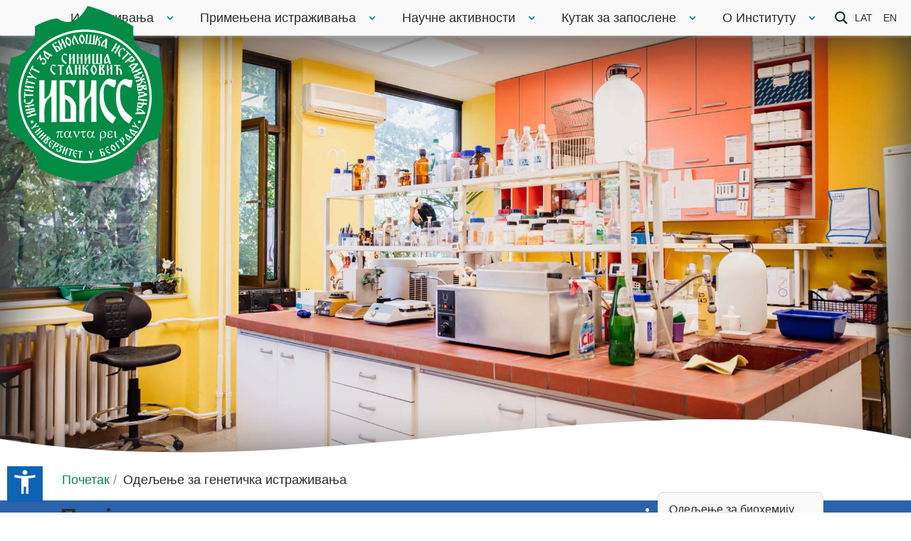

--- FILE ---
content_type: text/html; charset=utf-8
request_url: https://ibiss.bg.ac.rs/index.php/sr-rs/geneticka-istrazivanja/projekti
body_size: 99188
content:
<html prefix="og: http://ogp.me/ns#">
<head>
    <meta charset="utf-8">
    <meta name="viewport" content="width=device-width,initial-scale=1,maximum-scale=3">
    <base href="https://ibiss.bg.ac.rs/index.php/sr-rs/geneticka-istrazivanja/projekti" />
	<meta http-equiv="content-type" content="text/html; charset=utf-8" />
	<meta name="keywords" content="Genetička istraživanja" />
	<meta property="og:url" content="https://ibiss.bg.ac.rs/index.php/sr-rs/geneticka-istrazivanja/projekti" />
	<meta property="og:type" content="website" />
	<meta property="og:title" content="Пројекти" />
	<meta property="og:description" content="You are viewing content tagged with 'Genetička istraživanja' - Institut za biološka istraživanja &quot;Siniša Stanković&quot;" />
	<meta name="twitter:card" content="summary" />
	<meta name="twitter:title" content="Пројекти" />
	<meta name="twitter:description" content="You are viewing content tagged with 'Genetička istraživanja' - Institut za biološka istraživanja &quot;Siniša Stanković&quot;" />
	<meta name="viewport" content="width=device-width, initial-scale=1.0" />
	<meta name="description" content="You are viewing content tagged with 'Genetička istraživanja' - Institut za biološka istraživanja &quot;Siniša Stanković&quot;" />
	<title>Пројекти</title>
	<link href="/sr-rs/geneticka-istrazivanja/projekti" rel="canonical" />
	<link href="/sr-rs/geneticka-istrazivanja/projekti?format=feed" rel="alternate" type="application/rss+xml" title="Пројекти | Feed" />
	<link href="/sr-rs/geneticka-istrazivanja/projekti?format=feed&type=rss" rel="alternate" type="application/rss+xml" title="Пројекти | RSS 2.0" />
	<link href="/sr-rs/geneticka-istrazivanja/projekti?format=feed&type=atom" rel="alternate" type="application/atom+xml" title="Пројекти | Atom 1.0" />
	<link href="https://ibiss.bg.ac.rs/sr-yu/geneticka-istrazivanja/projekti" rel="alternate" hreflang="sr-YU" />
	<link href="https://ibiss.bg.ac.rs/sr-rs/geneticka-istrazivanja/projekti" rel="alternate" hreflang="sr-RS" />
	<link href="https://ibiss.bg.ac.rs/en/genetic-research/projects" rel="alternate" hreflang="en-GB" />
	<link href="/templates/ibiss/favicon.ico" rel="shortcut icon" type="image/vnd.microsoft.icon" />
	<link href="https://cdnjs.cloudflare.com/ajax/libs/simple-line-icons/2.4.1/css/simple-line-icons.min.css" rel="stylesheet" type="text/css" />
	<link href="/components/com_k2/css/k2.css?v=2.11.20240212" rel="stylesheet" type="text/css" />
	<link href="https://ibiss.bg.ac.rs/modules/mod_je_accordionmenu/css/style.css" rel="stylesheet" type="text/css" />
	<link href="http://fonts.googleapis.com/css?family=Open+Sans" rel="stylesheet" type="text/css" />
	<link href="/media/com_jce/site/css/content.min.css?badb4208be409b1335b815dde676300e" rel="stylesheet" type="text/css" />
	<link href="https://ibiss.bg.ac.rs/modules/mod_ebstickycookienotice/tmpl/assets/css/cookie.css?v=958190366" rel="stylesheet" type="text/css" />
	<link href="https://ibiss.bg.ac.rs/modules/mod_ebstickycookienotice/tmpl/assets/css/responsive.css?v=1711104981" rel="stylesheet" type="text/css" />
	<link href="/media/mod_languages/css/template.css?5fee40961fd4c616ba4548e0f5906e90" rel="stylesheet" type="text/css" />
	<style type="text/css">
#scrollToTop {
	cursor: pointer;
	font-size: 0.9em;
	position: fixed;
	text-align: center;
	z-index: 9999;
	-webkit-transition: background-color 0.2s ease-in-out;
	-moz-transition: background-color 0.2s ease-in-out;
	-ms-transition: background-color 0.2s ease-in-out;
	-o-transition: background-color 0.2s ease-in-out;
	transition: background-color 0.2s ease-in-out;

	background: #ffffff;
	color: #ffffff;
	border-radius: 3px;
	padding-left: 6px;
	padding-right: 6px;
	padding-top: 6px;
	padding-bottom: 6px;
	right: 20px; bottom: 20px;
}

#scrollToTop:hover {
	background: #ffffff;
	color: #ffffff;
}

#scrollToTop > img {
	display: block;
	margin: 0 auto;
}#scrollToTop{background: transparent;}
#je_accord131.je_acc {color: #FFFFFF; font-family: 'Open Sans', Arial, sans-serif;}
#je_accord131.je_acc > ul > li > a { border-left: 1px solid #055000; border-right: 1px solid #055000; border-top: 1px solid #055000; color: #FFFFFF; background: #2D781B;}
#je_accord131.je_acc > ul > li > a:hover,
#je_accord131.je_acc > ul > li.active > a,
#je_accord131.je_acc > ul > li.open > a { color: #FFFFFF; background: #196407;}
#je_accord131.je_acc > ul > li.open > a { border-bottom: 1px solid #055000;}
#je_accord131.je_acc > ul > li:last-child > a,
#je_accord131.je_acc > ul > li.last > a {border-bottom: 1px solid #055000;}
#je_accord131 .holder::after { border-top: 2px solid #FFFFFF; border-left: 2px solid #FFFFFF;}
#je_accord131.je_acc > ul > li > a:hover > span::after,
#je_accord131.je_acc > ul > li.active > a > span::after,
#je_accord131.je_acc > ul > li.open > a > span::after { border-color: #FFFFFF;}
#je_accord131.je_acc ul ul li a { border-bottom: 1px solid #d7d7d7; border-left: 1px solid #d7d7d7; border-right: 1px solid #d7d7d7; color: #ffffff; background: #FFFFFF;}
#je_accord131.je_acc ul ul li:hover > a,
#je_accord131.je_acc ul ul li.open > a,
#je_accord131.je_acc ul ul li.active > a { color: #ffffff; background: #ebebeb;}
#je_accord131.je_acc > ul > li > ul > li.open:last-child > a,
#je_accord131.je_acc > ul > li > ul > li.last.open > a { border-bottom: 1px solid #d7d7d7;}
#je_accord131.je_acc ul ul li.has-sub > a::after { border-top: 2px solid #ffffff; border-left: 2px solid #ffffff;}
#je_accord131.je_acc ul ul li.active > a::after,
#je_accord131.je_acc ul ul li.open > a::after,
#je_accord131.je_acc ul ul li > a:hover::after { border-color: #ffffff;}
</style>
	<script type="application/json" class="joomla-script-options new">{"csrf.token":"5a03ebe6946ff1dfd1d2c069cc3fcafd","system.paths":{"root":"","base":""}}</script>
	<script src="/media/jui/js/jquery.min.js?5fee40961fd4c616ba4548e0f5906e90" type="text/javascript"></script>
	<script src="/media/jui/js/jquery-noconflict.js?5fee40961fd4c616ba4548e0f5906e90" type="text/javascript"></script>
	<script src="/media/jui/js/jquery-migrate.min.js?5fee40961fd4c616ba4548e0f5906e90" type="text/javascript"></script>
	<script src="/media/k2/assets/js/k2.frontend.js?v=2.11.20240212&sitepath=/" type="text/javascript"></script>
	<script src="/media/system/js/mootools-core.js?5fee40961fd4c616ba4548e0f5906e90" type="text/javascript"></script>
	<script src="/media/system/js/core.js?5fee40961fd4c616ba4548e0f5906e90" type="text/javascript"></script>
	<script src="/media/system/js/mootools-more.js?5fee40961fd4c616ba4548e0f5906e90" type="text/javascript"></script>
	<script src="/media/plg_system_sl_scrolltotop/js/scrolltotop_mt.js" type="text/javascript"></script>
	<script src="/media/jui/js/bootstrap.min.js?5fee40961fd4c616ba4548e0f5906e90" type="text/javascript"></script>
	<script src="https://ibiss.bg.ac.rs/modules/mod_ebstickycookienotice/tmpl/assets/js/cookie_script.js?v=1829437174" type="text/javascript"></script>
	<script src="/media/plg_system_j3accessibility/dist/accessibility.min.js?5fee40961fd4c616ba4548e0f5906e90" type="module"></script>
	<script type="text/javascript">
document.addEvent('domready', function() {
	new Skyline_ScrollToTop({
		'image':		'/images/go-top-green.png',
		'text':			'',
		'title':		'',
		'className':	'scrollToTop',
		'duration':		500,
		'transition':	Fx.Transitions.linear
	});
});
jQuery( function( ) {
	jQuery( document ).ready(function() {
	jQuery('.active').addClass('open');
	jQuery('.active').children('ul').slideDown();
	jQuery('#je_accord131 li.has-sub>a').on('click', function(){
			jQuery(this).removeAttr('href');
			var element = jQuery(this).parent('li');

			if (element.hasClass('open')) {
				element.removeClass('open');
				element.find('li').removeClass('open');
				element.find('ul').slideUp('normal');
			}
			else {
				element.addClass('open');
				element.children('ul').slideDown('normal');
				element.siblings('li').children('ul').slideUp('normal');
				element.siblings('li').removeClass('open');
				element.siblings('li').find('li').removeClass('open');
				element.siblings('li').find('ul').slideUp('normal');
			}
		});

	jQuery('#je_accord131>ul>li.has-sub>a').append('<span class="holder"></span>');
});
});
document.addEventListener('DOMContentLoaded', function() {  
            var labels = {"menuTitle":"Accessibility Options","increaseText":"Increase Text Size","decreaseText":"Decrease Text Size","increaseTextSpacing":"Increase Text Spacing","decreaseTextSpacing":"Decrease Text Spacing","invertColors":"Invert Colours","grayHues":"Grey Hues","underlineLinks":"Underline Links","bigCursor":"Big Cursor","readingGuide":"Reading Guide","textToSpeech":"Text to Speech","speechToText":"Speech to Text","resetTitle":"Reset","closeTitle":"Close"};
            var options = { labels: labels, hotkeys: {"enabled":true,"helpTitles":true} };
            options.textToSpeechLang = 'sr-RS'; 
            options.speechToTextLang = 'sr-RS'; 
            options.modules = {"increaseText":true,"decreaseText":true,"increaseTextSpacing":true,"decreaseTextSpacing":true,"invertColors":true,"grayHues":true,"underlineLinks":true,"bigCursor":true,"readingGuide":true,"textToSpeech":true,"speechToText":true}

            new Accessibility(options || {});
        });
	</script>
	<link href="https://ibiss.bg.ac.rs/sr-yu/geneticka-istrazivanja/projekti" rel="alternate" hreflang="x-default" />

    <link rel="icon" href="/templates/ibiss/favicon.ico" sizes="any">
	  <link rel="icon" href="/templates/ibiss/icon.svg" type="image/svg+xml">
	  <link rel="apple-touch-icon" href="/templates/ibiss/apple-touch-icon.png">
	  <link rel="manifest" href="/templates/ibiss/manifest.webmanifest">
    <link rel="stylesheet" href="/templates/ibiss/css/style.css?v=2.4.7" />
          <link rel="stylesheet" href="/templates/ibiss/css/sidemenu.css?v=0.1.9" />
                          <link rel="stylesheet" href="/templates/ibiss/css/title.css?v=0.0.1" />
                
        <style>
      /*! normalize.css v1.1.2 | MIT License | git.io/normalize */article,aside,details,figcaption,figure,footer,header,hgroup,main,nav,section,summary{display:block}*{box-sizing:border-box;-moz-box-sizing:border-box}[hidden]{display:none}html{font-size:100%;-ms-text-size-adjust:100%;-webkit-text-size-adjust:100%}button,html,input,select,textarea{font-family:sans-serif}body{margin:0}a:focus{outline:thin dotted}a:active,a:hover{outline:0}b,strong{font-weight:700}blockquote{margin:1em 40px}hr{-moz-box-sizing:content-box;box-sizing:content-box;height:0}p,pre{margin:1em 0}small{font-size:80%}dl,menu,ol,ul{margin:1em 0}dd{margin:0 0 0 40px}menu,ol,ul{padding:0 0 0 40px}nav ol,nav ul{list-style:none;list-style-image:none}abbr[title]{border-bottom:1px dotted}audio,canvas,video{display:inline-block}audio:not([controls]){display:none;height:0}dfn{font-style:italic}mark{background:#ff0;color:#000}code,kbd,pre,samp{font-family:monospace,serif;font-size:1em}pre{white-space:pre;white-space:pre-wrap;word-wrap:break-word}q{quotes:none}q:after,q:before{content:'';content:none}sub,sup{font-size:75%;line-height:0;position:relative;vertical-align:baseline}sup{top:-.5em}sub{bottom:-.25em}img{border:0;-ms-interpolation-mode:bicubic}svg:not(:root){overflow:hidden}figure{margin:0}form{margin:0}fieldset{border:1px solid silver;margin:0 2px;padding:.35em .625em .75em}legend{border:0;padding:0;white-space:normal}button,input,select,textarea{font-size:100%;margin:0;vertical-align:baseline}button,input{line-height:normal}button,select{text-transform:none}button,html input[type=button],input[type=reset],input[type=submit]{-webkit-appearance:button;cursor:pointer}button[disabled],html input[disabled]{cursor:default}input[type=checkbox],input[type=radio]{box-sizing:border-box;padding:0}input[type=search]{-webkit-appearance:textfield;-moz-box-sizing:content-box;-webkit-box-sizing:content-box;box-sizing:content-box}input[type=search]::-webkit-search-cancel-button,input[type=search]::-webkit-search-decoration{-webkit-appearance:none}button::-moz-focus-inner,input::-moz-focus-inner{border:0;padding:0}textarea{overflow:auto;vertical-align:top}table{border-collapse:collapse;border-spacing:0}html{-webkit-font-smoothing:antialiased;-moz-osx-font-smoothing:grayscale}html{font-size:15px}@media screen and (min-width:320px){html{font-size:calc(15px + 3 * ((100vw - 320px)/ 1120))}}@media screen and (min-width:1440px){html{font-size:18px}}    </style>
    <link rel="stylesheet" href="/templates/ibiss/owlcarousel/dist/assets/owl.carousel.min.css">
    <link rel="stylesheet" href="/templates/ibiss/owlcarousel/dist/assets/owl.theme.default.min.css">
         <script src="https://code.jquery.com/jquery-3.6.4.min.js"></script>
     <script src="/templates/ibiss/owlcarousel/dist/owl.carousel.min.js"></script>
     
     <link rel="stylesheet" href="https://cdnjs.cloudflare.com/ajax/libs/venobox/2.1.6/venobox.min.css" integrity="sha512-BQ1rOOCWWZHYsP4Oou2dTvedlr+gB2+aLSggwaezp8akn6BrNw+pkxaxM9f5wxwjer+te7ezjpIL1baHi5dOjA==" crossorigin="anonymous" referrerpolicy="no-referrer" />
     

      <!-- Google tag (gtag.js) -->
    <script async src="https://www.googletagmanager.com/gtag/js?id=G-QCRHW7J32B"></script>
    <script>
      window.dataLayer = window.dataLayer || [];
      function gtag(){dataLayer.push(arguments);}
      gtag('js', new Date());

      gtag('config', 'G-QCRHW7J32B');
    </script>

</head>
<body class="default">
<div id="TopLogo" class="top_logo">
			<div class="header-logo"><a href="/"><img src="/templates/ibiss/img/logo.svg" alt="Home" class="top_logo"></a></div>
		</div>
  		<div class="nav">
              <nav>
               
                  <ul class="menu menu-bar"><li><a href="#" class="menu-link menu-bar-link" aria-haspopup="true">Истраживања</a><div class="mega-menu--container">
                                    <div class="mega-menu--multi-level--container"><ul class="mega-menu mega-menu--multiLevel"><li class="menu-submenu"><a href="/sr-rs/istrazivanja/istrazivacke-teme" class="menu-link menu-list-link">Истраживачке теме</a></li><li class="menu-submenu"><a href="/sr-rs/istrazivanja/istrazivaci-ibiss" class="menu-link menu-list-link">Истраживачи</a></li><li class="menu-submenu"><a href="/sr-rs/istrazivanja/projekti" class="menu-link menu-list-link" aria-haspopup="true">Пројекти</a><ul class="menu menu-list"><li><a href="/sr-rs/istrazivanja/projekti/domaci" class="menu-link menu-list-link" aria-haspopup="true">Домаћи</a><ul class="menu menu-list"><li><a href="#" class="menu-link menu-list-link" aria-haspopup="true">Програм рада</a><ul class="menu menu-list"><li><a href="/sr-rs/istrazivanja/projekti/domaci/program-rada/2025" class="menu-link menu-list-link">2025</a></li><li><a href="/sr-rs/istrazivanja/projekti/domaci/program-rada/program-rada-2024" class="menu-link menu-list-link">2024</a></li><li><a href="/sr-rs/istrazivanja/projekti/domaci/program-rada/program-rada-2023" class="menu-link menu-list-link">2023</a></li><li><a href="/sr-rs/istrazivanja/projekti/domaci/program-rada/program-rada-2022" class="menu-link menu-list-link">2022</a></li><li><a href="/sr-rs/istrazivanja/projekti/domaci/program-rada/program-rada-2021" class="menu-link menu-list-link">2021</a></li><li><a href="/sr-rs/istrazivanja/projekti/domaci/program-rada/2020" class="menu-link menu-list-link">2020</a></li></ul></li><li><a href="#" class="menu-link menu-list-link" aria-haspopup="true">Фонд за науку</a><ul class="menu menu-list"><li><a href="/sr-rs/istrazivanja/projekti/domaci/fond-za-nauku/ideje" class="menu-link menu-list-link">ИДЕЈЕ</a></li><li><a href="/sr-rs/istrazivanja/projekti/domaci/fond-za-nauku/promis" class="menu-link menu-list-link">Промис</a></li><li><a href="/sr-rs/istrazivanja/projekti/domaci/fond-za-nauku/saradnja-sa-dijasporom" class="menu-link menu-list-link">Сарадња са дијаспором</a></li><li><a href="/sr-rs/istrazivanja/projekti/domaci/fond-za-nauku/covid-19" class="menu-link menu-list-link">COVID-19</a></li><li><a href="/sr-rs/istrazivanja/projekti/domaci/fond-za-nauku/prizma" class="menu-link menu-list-link">ПРИЗМА</a></li><li><a href="/sr-rs/istrazivanja/projekti/domaci/fond-za-nauku/zeleni-program" class="menu-link menu-list-link">Зелени програм</a></li><li><a href="/sr-rs/istrazivanja/projekti/domaci/fond-za-nauku/dokaz-koncepta" class="menu-link menu-list-link">Доказ концепта</a></li></ul></li><li><a href="/sr-rs/istrazivanja/projekti/domaci/fond-za-inovacionu-delatnost" class="menu-link menu-list-link">Фонд за иновациону делатност</a></li><li><a href="/sr-rs/istrazivanja/projekti/domaci/sanu" class="menu-link menu-list-link">САНУ</a></li><li><a href="#" class="menu-link menu-list-link" aria-haspopup="true">ЦПН</a><ul class="menu menu-list"><li><a href="/sr-rs/istrazivanja/projekti/domaci/cpn/promocija-i-popularizacija-nauke" class="menu-link menu-list-link">Промоција и популаризација науке</a></li><li><a href="/sr-rs/istrazivanja/projekti/domaci/cpn/gradjanska-naucna-istrazivanja" class="menu-link menu-list-link">Грађанска научна истраживања</a></li></ul></li><li><a href="/sr-rs/istrazivanja/projekti/domaci/pokreni-se-za-nauku" class="menu-link menu-list-link">Покрени се за науку</a></li><li><a href="#" class="menu-link menu-list-link">Заједници заједно</a></li><li><a href="/sr-rs/istrazivanja/projekti/domaci/aplikativni-projekti-i-studije" class="menu-link menu-list-link">Апликативни пројекти и студије</a></li><li><a href="/sr-rs/istrazivanja/projekti/domaci/2011-2019" class="menu-link menu-list-link" aria-haspopup="true">2011-2019</a><ul class="menu menu-list"><li><a href="/sr-rs/istrazivanja/projekti/domaci/2011-2019/program-osnovnih-istrazivanja" class="menu-link menu-list-link">Програм основних истраживања</a></li><li><a href="/sr-rs/istrazivanja/projekti/domaci/2011-2019/program-sufinansiranja-integralnih-i-interdisciplinarnih-istrazivanja" class="menu-link menu-list-link">Програм суфинансирања интегралних и интердисциплинарних истраживања</a></li><li><a href="/sr-rs/istrazivanja/projekti/domaci/2011-2019/program-istrazivanja-u-oblasti-tehnoloskog-razvoja" class="menu-link menu-list-link">Програм истраживања у области технолошког развоја</a></li><li><a href="/sr-rs/istrazivanja/projekti/domaci/2011-2019/nacionalni-projekti-kojima-rukovode-druge-institucija" class="menu-link menu-list-link">Национални пројекти којима руководе друге институција</a></li></ul></li><li><a href="/sr-rs/istrazivanja/projekti/domaci/2006-2011" class="menu-link menu-list-link">2006-2011</a></li><li><a href="/sr-rs/istrazivanja/projekti/domaci/2002-2006" class="menu-link menu-list-link">2002-2006</a></li></ul></li><li><a href="/sr-rs/istrazivanja/projekti/medjunarodni" class="menu-link menu-list-link" aria-haspopup="true">Међународни</a><ul class="menu menu-list"><li><a href="/sr-rs/istrazivanja/projekti/medjunarodni/eu-programi" class="menu-link menu-list-link">ЕУ програми</a></li><li><a href="/sr-rs/istrazivanja/projekti/medjunarodni/projekti" class="menu-link menu-list-link">Пројекти</a></li><li><a href="/sr-rs/istrazivanja/projekti/medjunarodni/cost-akcije" class="menu-link menu-list-link">COST акције</a></li><li><a href="/sr-rs/istrazivanja/projekti/medjunarodni/ugovori-o-bilateralnoj-saradnji" class="menu-link menu-list-link">Уговори о билатералној сарадњи</a></li><li><a href="/sr-rs/istrazivanja/projekti/medjunarodni/saige" class="menu-link menu-list-link" aria-haspopup="true">SAIGE</a><ul class="menu menu-list"><li><a href="/sr-rs/istrazivanja/projekti/medjunarodni/saige/lista-projekata" class="menu-link menu-list-link">Листа пројеката</a></li></ul></li></ul></li></ul></li><li class="menu-submenu"><a href="https://radar.ibiss.bg.ac.rs/?locale-attribute=sr" class="menu-link menu-list-link" target="_blank">Институционални репозиторијум-РАДаР</a></li><li class="menu-submenu"><a href="/sr-rs/istrazivanja/partneri" class="menu-link menu-list-link">Партнери</a></li><li class="menu-submenu"><a href="#" class="menu-link menu-list-link" aria-haspopup="true">Центар изузетних вредности</a><ul class="menu menu-list"><li><a href="/sr-rs/istrazivanja/centar-izuzetnih-vrednosti/o-centru-izuzetnih-vrednosti" class="menu-link menu-list-link">О центру</a></li><li><a href="#" class="menu-link menu-list-link">Актуелно</a></li></ul></li><li class="menu-submenu"><a href="/sr-rs/istrazivanja/zajednicka-kinesko-srpska-laboratorija" class="menu-link menu-list-link">Заједничка кинеско-српска лабораторија</a></li><li class="menu-submenu"><a href="/sr-rs/istrazivanja/panda-asocijacija" class="menu-link menu-list-link">ПАНДА асоцијација</a></li><li class="menu-submenu"><a href="/sr-rs/istrazivanja/jedinica-za-istrazivanje-metabolickih-bolesti" class="menu-link menu-list-link">Јединица за истраживање метаболичких болести</a></li><li class="menu-submenu"><a href="/sr-rs/istrazivanja/strategija" class="menu-link menu-list-link">Стратегија</a></li></ul></div>
                                  <div class="svg-container">
                                      <svg version="1.1" id="Layer_1" xmlns="http://www.w3.org/2000/svg" xmlns:xlink="http://www.w3.org/1999/xlink" x="0px" y="0px" viewBox="0 0 500 27.9" style="enable-background:new 0 0 500 27.9;" xml:space="preserve">
                                        <!-- Adjusted path attributes: height and fill color -->
                                        <path class="menu_wave" d="M0,17.2c150,34.4,330-27.5,500,0V0L0,0" fill="rgba(249, 249, 249)"></path>
                                      </svg>
                                    </div>
                                  </div></li><li><a href="#" class="menu-link menu-bar-link" aria-haspopup="true">Примењена истраживања</a><div class="mega-menu--container">
                                    <div class="mega-menu--multi-level--container"><ul class="mega-menu mega-menu--multiLevel"><li class="menu-submenu"><a href="/sr-rs/primenjena-istrazivanja/aplikativni-projekti-i-studije" class="menu-link menu-list-link">Апликативни пројекти и студије</a></li><li class="menu-submenu"><a href="/sr-rs/primenjena-istrazivanja/partneri" class="menu-link menu-list-link">Партнери</a></li><li class="menu-submenu"><a href="/sr-rs/primenjena-istrazivanja/ekspertize-i-usluge-ibiss-a" class="menu-link menu-list-link">Експертизе и услуге ИБИСС-а</a></li></ul></div>
                                  <div class="svg-container">
                                      <svg version="1.1" id="Layer_1" xmlns="http://www.w3.org/2000/svg" xmlns:xlink="http://www.w3.org/1999/xlink" x="0px" y="0px" viewBox="0 0 500 27.9" style="enable-background:new 0 0 500 27.9;" xml:space="preserve">
                                        <!-- Adjusted path attributes: height and fill color -->
                                        <path class="menu_wave" d="M0,17.2c150,34.4,330-27.5,500,0V0L0,0" fill="rgba(249, 249, 249)"></path>
                                      </svg>
                                    </div>
                                  </div></li><li><a href="/sr-rs/naucne-aktivnosti-ibiss" class="menu-link menu-bar-link" aria-haspopup="true">Научне активности</a><div class="mega-menu--container">
                                    <div class="mega-menu--multi-level--container"><ul class="mega-menu mega-menu--multiLevel"><li class="menu-submenu"><a href="/sr-rs/naucne-aktivnosti-ibiss/seminari-i-predavanja" class="menu-link menu-list-link">Семинари и предавања</a></li><li class="menu-submenu"><a href="/sr-rs/naucne-aktivnosti-ibiss/odbrana-doktorskih-teza" class="menu-link menu-list-link">Одбрана докторских теза</a></li><li class="menu-submenu"><a href="/sr-rs/naucne-aktivnosti-ibiss/naucna-drustva" class="menu-link menu-list-link">Научна друштва</a></li><li class="menu-submenu"><a href="#" class="menu-link menu-list-link" aria-haspopup="true">Промоција науке</a><ul class="menu menu-list"><li><a href="/sr-rs/naucne-aktivnosti-ibiss/promocija-nauke/vesti" class="menu-link menu-list-link">Вести</a></li><li><a href="/sr-rs/naucne-aktivnosti-ibiss/promocija-nauke/evropska-noc-istrazivaca" class="menu-link menu-list-link">Европска ноћ истраживача</a></li></ul></li><li class="menu-submenu"><a href="/sr-rs/naucne-aktivnosti-ibiss/dogadjanja" class="menu-link menu-list-link">Догађања</a></li></ul></div>
                                  <div class="svg-container">
                                      <svg version="1.1" id="Layer_1" xmlns="http://www.w3.org/2000/svg" xmlns:xlink="http://www.w3.org/1999/xlink" x="0px" y="0px" viewBox="0 0 500 27.9" style="enable-background:new 0 0 500 27.9;" xml:space="preserve">
                                        <!-- Adjusted path attributes: height and fill color -->
                                        <path class="menu_wave" d="M0,17.2c150,34.4,330-27.5,500,0V0L0,0" fill="rgba(249, 249, 249)"></path>
                                      </svg>
                                    </div>
                                  </div></li><li><a href="#" class="menu-link menu-bar-link" aria-haspopup="true">Кутак за запослене</a><div class="mega-menu--container">
                                    <div class="mega-menu--multi-level--container"><ul class="mega-menu mega-menu--multiLevel"><li class="menu-submenu"><a href="/sr-rs/kutak-za-zaposlene/biblioteka" class="menu-link menu-list-link" aria-haspopup="true">Библиотека</a><ul class="menu menu-list"><li><a href="/sr-rs/kutak-za-zaposlene/biblioteka/institucionalni-repozitorijum" class="menu-link menu-list-link">Институционални репозиторијум</a></li><li><a href="/sr-rs/geneticka-istrazivanja/projekti" class="menu-link menu-list-link" aria-haspopup="true"> Претраживање</a><ul class="menu menu-list"><li><a href="https://plus.cobiss.net/cobiss/sr/sr?lib=ibiss" class="menu-link menu-list-link" target="_blank"> Електронски каталог</a></li><li><a href="/sr-rs/kutak-za-zaposlene/biblioteka/pretrazivanje/elektronski-servisi" class="menu-link menu-list-link"> Електронски сервиси</a></li><li><a href="/sr-rs/kutak-za-zaposlene/biblioteka/pretrazivanje/enauka" class="menu-link menu-list-link">еНаука</a></li></ul></li><li><a href="#" class="menu-link menu-list-link" aria-haspopup="true">Објављивање</a><ul class="menu menu-list"><li><a href="/sr-rs/kutak-za-zaposlene/biblioteka/objavljivanje/gde-objaviti-rad" class="menu-link menu-list-link"> Где објавити рад?</a></li><li><a href="/sr-rs/kutak-za-zaposlene/biblioteka/objavljivanje/otvorena-nauka" class="menu-link menu-list-link">Отворена наука</a></li><li><a href="/sr-rs/kutak-za-zaposlene/biblioteka/objavljivanje/otvoreni-pristup" class="menu-link menu-list-link"> Отворени приступ</a></li><li><a href="/sr-rs/kutak-za-zaposlene/biblioteka/objavljivanje/bibliografski-alati" class="menu-link menu-list-link">Библиографски алати</a></li><li><a href="/sr-rs/kutak-za-zaposlene/biblioteka/objavljivanje/citiranost" class="menu-link menu-list-link">Цитираност</a></li><li><a href="/sr-rs/kutak-za-zaposlene/biblioteka/objavljivanje/doktorske-disertacije" class="menu-link menu-list-link">Докторске дисертације</a></li></ul></li><li><a href="/sr-rs/kutak-za-zaposlene/biblioteka/korisni-linkovi" class="menu-link menu-list-link">Корисни линкови</a></li><li><a href="/sr-rs/kutak-za-zaposlene/biblioteka/o-biblioteci" class="menu-link menu-list-link">О библиотеци</a></li></ul></li><li class="menu-submenu"><a href="/sr-rs/kutak-za-zaposlene/uputstva-i-dokumenta" class="menu-link menu-list-link">Упутства и документа</a></li><li class="menu-submenu"><a href="/sr-rs/kutak-za-zaposlene/pravilnici" class="menu-link menu-list-link">Правилници</a></li><li class="menu-submenu"><a href="https://tesla.rcub.bg.ac.rs/rcube/" class="menu-link menu-list-link" target="_blank">ИБИСС WебМаил</a></li></ul></div>
                                  <div class="svg-container">
                                      <svg version="1.1" id="Layer_1" xmlns="http://www.w3.org/2000/svg" xmlns:xlink="http://www.w3.org/1999/xlink" x="0px" y="0px" viewBox="0 0 500 27.9" style="enable-background:new 0 0 500 27.9;" xml:space="preserve">
                                        <!-- Adjusted path attributes: height and fill color -->
                                        <path class="menu_wave" d="M0,17.2c150,34.4,330-27.5,500,0V0L0,0" fill="rgba(249, 249, 249)"></path>
                                      </svg>
                                    </div>
                                  </div></li><li><a href="#" class="menu-link menu-bar-link" aria-haspopup="true">О Институту</a><div class="mega-menu--container">
                                    <div class="mega-menu--multi-level--container"><ul class="mega-menu mega-menu--multiLevel"><li class="menu-submenu"><a href="/sr-rs/o-institutu/odeljenja" class="menu-link menu-list-link" aria-haspopup="true">Одељења</a><ul class="menu menu-list menu-two-columns-grid"><li><a href="/sr-rs/o-institutu/odeljenja/odeljenje-za-biohemiju" class="menu-link menu-list-link">Одељење за биохемију</a></li><li><a href="/sr-rs/o-institutu/odeljenja/odeljenje-za-citologiju" class="menu-link menu-list-link">Одељење за цитологију</a></li><li><a href="/sr-rs/o-institutu/odeljenja/odeljenje-za-ekologiju" class="menu-link menu-list-link">Одељење за екологију</a></li><li><a href="/sr-rs/o-institutu/odeljenja/odeljenje-za-evolucionu-biologiju" class="menu-link menu-list-link">Одељење за еволуциону биологију</a></li><li><a href="/sr-rs/o-institutu/odeljenja/odeljenje-za-fiziologiju" class="menu-link menu-list-link">Одељење за физиологију</a></li><li><a href="/sr-rs/o-institutu/odeljenja/odeljenje-za-fiziologiju-biljaka" class="menu-link menu-list-link">Одељење за физиологију биљака</a></li><li><a href="/sr-rs/o-institutu/odeljenja/odeljenje-za-fiziologiju-i-biohemiju-insekata" class="menu-link menu-list-link">Одељење за физиологију и биохемију инсеката</a></li><li><a href="/sr-rs/o-institutu/odeljenja/odeljenje-za-geneticka-istrazivanja" class="menu-link menu-list-link">Одељење за генетичка истраживања</a></li><li><a href="/sr-rs/o-institutu/odeljenja/odeljenje-za-genetiku-populacija-i-ekogenotoksikologiju" class="menu-link menu-list-link">Одељење за генетику популација и екогенотоксикологију</a></li><li><a href="/sr-rs/o-institutu/odeljenja/odeljenje-za-hidroekologiju-i-zastitu-voda" class="menu-link menu-list-link">Одељење за хидроекологију и заштиту вода</a></li><li><a href="/sr-rs/o-institutu/odeljenja/odeljenje-za-imunologiju" class="menu-link menu-list-link">Одељење за имунологију</a></li><li><a href="/sr-rs/o-institutu/odeljenja/odeljenje-za-molekularnu-biologiju" class="menu-link menu-list-link">Одељење за молекуларну биологију</a></li><li><a href="/sr-rs/o-institutu/odeljenja/odeljenje-za-neurobiologiju" class="menu-link menu-list-link">Одељење за неуробиологију</a></li><li><a href="/sr-rs/o-institutu/odeljenja/odeljenje-za-neurofiziologiju" class="menu-link menu-list-link">Одељење за неурофизиологију</a></li></ul></li><li class="menu-submenu"><a href="#" class="menu-link menu-list-link" aria-haspopup="true">Управа</a><ul class="menu menu-list"><li><a href="/sr-rs/o-institutu/uprava/rukovodstvo" class="menu-link menu-list-link">Руководство</a></li><li><a href="/sr-rs/o-institutu/uprava/upravni-odbor" class="menu-link menu-list-link">Управни одбор</a></li></ul></li><li class="menu-submenu"><a href="#" class="menu-link menu-list-link" aria-haspopup="true">Стручне службе</a><ul class="menu menu-list"><li><a href="/sr-rs/o-institutu/strucne-sluzbe/administrativno-pravna-sluzba" class="menu-link menu-list-link">Административно-правна служба</a></li><li><a href="/sr-rs/o-institutu/strucne-sluzbe/racunovodstveno-finansijska-sluzba" class="menu-link menu-list-link">Рачуноводствено-финансијска служба</a></li><li><a href="/sr-rs/o-institutu/strucne-sluzbe/tehnicka-sluzba" class="menu-link menu-list-link">Техничка служба</a></li></ul></li><li class="menu-submenu"><a href="#" class="menu-link menu-list-link" aria-haspopup="true">Научно веће</a><ul class="menu menu-list"><li><a href="/sr-rs/o-institutu/naucno-vece/clanovi" class="menu-link menu-list-link">Чланови</a></li><li><a href="/sr-rs/o-institutu/naucno-vece/zapisnici-sa-sednica" class="menu-link menu-list-link">Записници са седница</a></li></ul></li><li class="menu-submenu"><a href="#" class="menu-link menu-list-link" aria-haspopup="true">Тимови</a><ul class="menu menu-list"><li><a href="/sr-rs/o-institutu/timovi/tim-za-transfer-znanja-i-tehnologije" class="menu-link menu-list-link">Тим за трансфер знања и технологије</a></li><li><a href="/sr-rs/o-institutu/timovi/tim-za-podrsku-projektima" class="menu-link menu-list-link">Тим за подршку пројектима</a></li><li><a href="/sr-rs/o-institutu/timovi/tim-za-digitalnu-komunikaciju" class="menu-link menu-list-link">Тим за дигиталну комуникацију</a></li></ul></li><li class="menu-submenu"><a href="/sr-rs/o-institutu/zaposleni" class="menu-link menu-list-link">Запослени</a></li><li class="menu-submenu"><a href="/sr-rs/o-institutu/fizicki-resursi" class="menu-link menu-list-link">Физички ресурси</a></li><li class="menu-submenu"><a href="#" class="menu-link menu-list-link" aria-haspopup="true">Издаваштво</a><ul class="menu menu-list"><li><a href="/sr-rs/o-institutu/izdavastvo/casopisi" class="menu-link menu-list-link">Часописи</a></li><li><a href="/sr-rs/o-institutu/izdavastvo/monografije" class="menu-link menu-list-link">Монографије</a></li></ul></li><li class="menu-submenu"><a href="/sr-rs/o-institutu/istorijat" class="menu-link menu-list-link" aria-haspopup="true">Историјат</a><ul class="menu menu-list"><li><a href="/sr-rs/o-institutu/istorijat/o-institutu" class="menu-link menu-list-link">О институту</a></li><li><a href="/sr-rs/o-institutu/istorijat/sinisa-stankovic" class="menu-link menu-list-link">Синиша Станковић</a></li><li><a href="/sr-rs/o-institutu/istorijat/alumni" class="menu-link menu-list-link">Алумни</a></li></ul></li><li class="menu-submenu"><a href="/sr-rs/o-institutu/kontakt" class="menu-link menu-list-link">Контакт</a></li></ul></div>
                                  <div class="svg-container">
                                      <svg version="1.1" id="Layer_1" xmlns="http://www.w3.org/2000/svg" xmlns:xlink="http://www.w3.org/1999/xlink" x="0px" y="0px" viewBox="0 0 500 27.9" style="enable-background:new 0 0 500 27.9;" xml:space="preserve">
                                        <!-- Adjusted path attributes: height and fill color -->
                                        <path class="menu_wave" d="M0,17.2c150,34.4,330-27.5,500,0V0L0,0" fill="rgba(249, 249, 249)"></path>
                                      </svg>
                                    </div>
                                  </div></li><li><a href="javascript:void(0)" id="openSearchBtn" class="top_search_link opened" onclick="toggleSearch()"><img src="/templates/ibiss/img/search.svg" alt="Search" class="top_search_icn"></a><a href="javascript:void(0)" id="closeSearchBtn" class="top_search_link closed" onclick="closeSearch()"><img src="/templates/ibiss/img/close_dark_thin.svg" alt="Close search" class="top_search_icn"></a></li></ul>
                      </nav>
                    </div><div id="searchMobId" class="top_nav_search_mobile">
<a href="javascript:void(0)" id="openSearchMobileBtn" class="open_navbtn opened" onclick="toggleMobSearch()"><img src="/templates/ibiss/img/search_white.svg" alt="Search" class="top_search_mobile"></a><a href="javascript:void(0)" id="closeSearchMobileBtn" class="open_navbtn closed" onclick="closeMobSearch()"><img src="/templates/ibiss/img/close.svg" alt="Search" class="top_search_mobile"></a>
</div><div id="HamburgerId" class="top_nav_hamburger">
        <a href="javascript:void(0)" id="openNavMobileBtn" class="open_navbtn" onclick="toggleNavMobile()"><img src="/templates/ibiss/img/hamburger.svg" alt="Navigacija" class="top_search_mobile open"></a>
      </div><div id="CloseId" class="top_nav_close">
        <a href="javascript:void(0)" id="closeNavMobileBtn" class="open_navbtn" onclick="toggleNavMobile()"><img src="/templates/ibiss/img/close.svg" alt="Navigacija" class="top_search_mobile close"></a>
      </div><div class="top_lang"><div class="mod-languages">

	<ul class="lang-inline" dir="ltr">
						<li>
			<a href="/sr-yu/geneticka-istrazivanja/projekti">
			
        

				LAT						</a>
			</li>
											<li>
			<a href="/en/genetic-research/projects">
			
        

				EN						</a>
			</li>
				</ul>
</div>
</div><div id="MobNav" class="mob_nav_close"><div class="mobmenu_content"><div class="mobmenu_links"><ul id="mobile-menu"><li class=""><div class="mobmenu_sub_links_cell"><a href="#" class="openmobilebtn">Истраживања</a></div ><ul class="mobsubmenu_links_cell"><li class=""><div class=" mobmenu_content_sublinks_cell"><a href="/sr-rs/istrazivanja/istrazivacke-teme">Истраживачке теме</a></div></li><li class=""><div class=" mobmenu_content_sublinks_cell"><a href="/sr-rs/istrazivanja/istrazivaci-ibiss">Истраживачи</a></div></li><li class=""><div class=" mobmenu_content_subsublinks_cell"><a href="#">Пројекти</a></div><ul class="mobsubmenu_links_cell"><li class=""><div class=" mobmenu_content_subsublinks_cell"><a href="#">Домаћи</a></div><ul class="mobsubmenu_links_cell"><li class=""><div class=" mobmenu_content_subsublinks_cell"><a href="#">Програм рада</a></div><ul class="mobsubmenu_links_cell"><li class=""><div class=" mobmenu_content_sublinks_cell"><a href="/sr-rs/istrazivanja/projekti/domaci/program-rada/2025">2025</a></div></li><li class=""><div class=" mobmenu_content_sublinks_cell"><a href="/sr-rs/istrazivanja/projekti/domaci/program-rada/program-rada-2024">2024</a></div></li><li class=""><div class=" mobmenu_content_sublinks_cell"><a href="/sr-rs/istrazivanja/projekti/domaci/program-rada/program-rada-2023">2023</a></div></li><li class=""><div class=" mobmenu_content_sublinks_cell"><a href="/sr-rs/istrazivanja/projekti/domaci/program-rada/program-rada-2022">2022</a></div></li><li class=""><div class=" mobmenu_content_sublinks_cell"><a href="/sr-rs/istrazivanja/projekti/domaci/program-rada/program-rada-2021">2021</a></div></li><li class=""><div class=" mobmenu_content_sublinks_cell"><a href="/sr-rs/istrazivanja/projekti/domaci/program-rada/2020">2020</a></div></li></ul></li><li class=""><div class=" mobmenu_content_subsublinks_cell"><a href="#">Фонд за науку</a></div><ul class="mobsubmenu_links_cell"><li class=""><div class=" mobmenu_content_sublinks_cell"><a href="/sr-rs/istrazivanja/projekti/domaci/fond-za-nauku/ideje">ИДЕЈЕ</a></div></li><li class=""><div class=" mobmenu_content_sublinks_cell"><a href="/sr-rs/istrazivanja/projekti/domaci/fond-za-nauku/promis">Промис</a></div></li><li class=""><div class=" mobmenu_content_sublinks_cell"><a href="/sr-rs/istrazivanja/projekti/domaci/fond-za-nauku/saradnja-sa-dijasporom">Сарадња са дијаспором</a></div></li><li class=""><div class=" mobmenu_content_sublinks_cell"><a href="/sr-rs/istrazivanja/projekti/domaci/fond-za-nauku/covid-19">COVID-19</a></div></li><li class=""><div class=" mobmenu_content_sublinks_cell"><a href="/sr-rs/istrazivanja/projekti/domaci/fond-za-nauku/prizma">ПРИЗМА</a></div></li><li class=""><div class=" mobmenu_content_sublinks_cell"><a href="/sr-rs/istrazivanja/projekti/domaci/fond-za-nauku/zeleni-program">Зелени програм</a></div></li><li class=""><div class=" mobmenu_content_sublinks_cell"><a href="/sr-rs/istrazivanja/projekti/domaci/fond-za-nauku/dokaz-koncepta">Доказ концепта</a></div></li></ul></li><li class=""><div class=" mobmenu_content_sublinks_cell"><a href="/sr-rs/istrazivanja/projekti/domaci/fond-za-inovacionu-delatnost">Фонд за иновациону делатност</a></div></li><li class=""><div class=" mobmenu_content_sublinks_cell"><a href="/sr-rs/istrazivanja/projekti/domaci/sanu">САНУ</a></div></li><li class=""><div class=" mobmenu_content_subsublinks_cell"><a href="#">ЦПН</a></div><ul class="mobsubmenu_links_cell"><li class=""><div class=" mobmenu_content_sublinks_cell"><a href="/sr-rs/istrazivanja/projekti/domaci/cpn/promocija-i-popularizacija-nauke">Промоција и популаризација науке</a></div></li><li class=""><div class=" mobmenu_content_sublinks_cell"><a href="/sr-rs/istrazivanja/projekti/domaci/cpn/gradjanska-naucna-istrazivanja">Грађанска научна истраживања</a></div></li></ul></li><li class=""><div class=" mobmenu_content_sublinks_cell"><a href="/sr-rs/istrazivanja/projekti/domaci/pokreni-se-za-nauku">Покрени се за науку</a></div></li><li class=""><div class=" mobmenu_content_sublinks_cell"><a href="/">Заједници заједно</a></div></li><li class=""><div class=" mobmenu_content_sublinks_cell"><a href="/sr-rs/istrazivanja/projekti/domaci/aplikativni-projekti-i-studije">Апликативни пројекти и студије</a></div></li><li class=""><div class=" mobmenu_content_subsublinks_cell"><a href="#">2011-2019</a></div><ul class="mobsubmenu_links_cell"><li class=""><div class=" mobmenu_content_sublinks_cell"><a href="/sr-rs/istrazivanja/projekti/domaci/2011-2019/program-osnovnih-istrazivanja">Програм основних истраживања</a></div></li><li class=""><div class=" mobmenu_content_sublinks_cell"><a href="/sr-rs/istrazivanja/projekti/domaci/2011-2019/program-sufinansiranja-integralnih-i-interdisciplinarnih-istrazivanja">Програм суфинансирања интегралних и интердисциплинарних истраживања</a></div></li><li class=""><div class=" mobmenu_content_sublinks_cell"><a href="/sr-rs/istrazivanja/projekti/domaci/2011-2019/program-istrazivanja-u-oblasti-tehnoloskog-razvoja">Програм истраживања у области технолошког развоја</a></div></li><li class=""><div class=" mobmenu_content_sublinks_cell"><a href="/sr-rs/istrazivanja/projekti/domaci/2011-2019/nacionalni-projekti-kojima-rukovode-druge-institucija">Национални пројекти којима руководе друге институција</a></div></li></ul></li><li class=""><div class=" mobmenu_content_sublinks_cell"><a href="/sr-rs/istrazivanja/projekti/domaci/2006-2011">2006-2011</a></div></li><li class=""><div class=" mobmenu_content_sublinks_cell"><a href="/sr-rs/istrazivanja/projekti/domaci/2002-2006">2002-2006</a></div></li></ul></li><li class=""><div class=" mobmenu_content_subsublinks_cell"><a href="#">Међународни</a></div><ul class="mobsubmenu_links_cell"><li class=""><div class=" mobmenu_content_sublinks_cell"><a href="/sr-rs/istrazivanja/projekti/medjunarodni/eu-programi">ЕУ програми</a></div></li><li class=""><div class=" mobmenu_content_sublinks_cell"><a href="/sr-rs/istrazivanja/projekti/medjunarodni/projekti">Пројекти</a></div></li><li class=""><div class=" mobmenu_content_sublinks_cell"><a href="/sr-rs/istrazivanja/projekti/medjunarodni/cost-akcije">COST акције</a></div></li><li class=""><div class=" mobmenu_content_sublinks_cell"><a href="/sr-rs/istrazivanja/projekti/medjunarodni/ugovori-o-bilateralnoj-saradnji">Уговори о билатералној сарадњи</a></div></li><li class=""><div class=" mobmenu_content_subsublinks_cell"><a href="#">SAIGE</a></div><ul class="mobsubmenu_links_cell"><li class=""><div class=" mobmenu_content_sublinks_cell"><a href="/sr-rs/istrazivanja/projekti/medjunarodni/saige/lista-projekata">Листа пројеката</a></div></li></ul></li></ul></li></ul></li><li class=""><div class=" mobmenu_content_sublinks_cell"><a href="https://radar.ibiss.bg.ac.rs/?locale-attribute=sr">Институционални репозиторијум-РАДаР</a></div></li><li class=""><div class=" mobmenu_content_sublinks_cell"><a href="/sr-rs/istrazivanja/partneri">Партнери</a></div></li><li class=""><div class=" mobmenu_content_subsublinks_cell"><a href="#">Центар изузетних вредности</a></div><ul class="mobsubmenu_links_cell"><li class=""><div class=" mobmenu_content_sublinks_cell"><a href="/sr-rs/istrazivanja/centar-izuzetnih-vrednosti/o-centru-izuzetnih-vrednosti">О центру</a></div></li><li class=""><div class=" mobmenu_content_sublinks_cell"><a href="/">Актуелно</a></div></li></ul></li><li class=""><div class=" mobmenu_content_sublinks_cell"><a href="/sr-rs/istrazivanja/zajednicka-kinesko-srpska-laboratorija">Заједничка кинеско-српска лабораторија</a></div></li><li class=""><div class=" mobmenu_content_sublinks_cell"><a href="/sr-rs/istrazivanja/panda-asocijacija">ПАНДА асоцијација</a></div></li><li class=""><div class=" mobmenu_content_sublinks_cell"><a href="/sr-rs/istrazivanja/jedinica-za-istrazivanje-metabolickih-bolesti">Јединица за истраживање метаболичких болести</a></div></li><li class=""><div class=" mobmenu_content_sublinks_cell"><a href="/sr-rs/istrazivanja/strategija">Стратегија</a></div></li></ul></li><li class=""><div class="mobmenu_sub_links_cell"><a href="#" class="openmobilebtn">Примењена истраживања</a></div ><ul class="mobsubmenu_links_cell"><li class=""><div class=" mobmenu_content_sublinks_cell"><a href="/sr-rs/primenjena-istrazivanja/aplikativni-projekti-i-studije">Апликативни пројекти и студије</a></div></li><li class=""><div class=" mobmenu_content_sublinks_cell"><a href="/sr-rs/primenjena-istrazivanja/partneri">Партнери</a></div></li><li class=""><div class=" mobmenu_content_sublinks_cell"><a href="/sr-rs/primenjena-istrazivanja/ekspertize-i-usluge-ibiss-a">Експертизе и услуге ИБИСС-а</a></div></li></ul></li><li class=""><div class="mobmenu_sub_links_cell"><a href="#" class="openmobilebtn">Научне активности</a></div ><ul class="mobsubmenu_links_cell"><li class=""><div class=" mobmenu_content_sublinks_cell"><a href="/sr-rs/naucne-aktivnosti-ibiss/seminari-i-predavanja">Семинари и предавања</a></div></li><li class=""><div class=" mobmenu_content_sublinks_cell"><a href="/sr-rs/naucne-aktivnosti-ibiss/odbrana-doktorskih-teza">Одбрана докторских теза</a></div></li><li class=""><div class=" mobmenu_content_sublinks_cell"><a href="/sr-rs/naucne-aktivnosti-ibiss/naucna-drustva">Научна друштва</a></div></li><li class=""><div class=" mobmenu_content_subsublinks_cell"><a href="#">Промоција науке</a></div><ul class="mobsubmenu_links_cell"><li class=""><div class=" mobmenu_content_sublinks_cell"><a href="/sr-rs/naucne-aktivnosti-ibiss/promocija-nauke/vesti">Вести</a></div></li><li class=""><div class=" mobmenu_content_sublinks_cell"><a href="/sr-rs/naucne-aktivnosti-ibiss/promocija-nauke/evropska-noc-istrazivaca">Европска ноћ истраживача</a></div></li></ul></li><li class=""><div class=" mobmenu_content_sublinks_cell"><a href="/sr-rs/naucne-aktivnosti-ibiss/dogadjanja">Догађања</a></div></li></ul></li><li class=""><div class="mobmenu_sub_links_cell"><a href="#" class="openmobilebtn">Кутак за запослене</a></div ><ul class="mobsubmenu_links_cell"><li class=""><div class=" mobmenu_content_subsublinks_cell"><a href="#">Библиотека</a></div><ul class="mobsubmenu_links_cell"><li class=""><div class=" mobmenu_content_sublinks_cell"><a href="/sr-rs/kutak-za-zaposlene/biblioteka/institucionalni-repozitorijum">Институционални репозиторијум</a></div></li><li class=""><div class=" mobmenu_content_subsublinks_cell"><a href="#"> Претраживање</a></div><ul class="mobsubmenu_links_cell"><li class=""><div class=" mobmenu_content_sublinks_cell"><a href="https://plus.cobiss.net/cobiss/sr/sr?lib=ibiss"> Електронски каталог</a></div></li><li class=""><div class=" mobmenu_content_sublinks_cell"><a href="/sr-rs/kutak-za-zaposlene/biblioteka/pretrazivanje/elektronski-servisi"> Електронски сервиси</a></div></li><li class=""><div class=" mobmenu_content_sublinks_cell"><a href="/sr-rs/kutak-za-zaposlene/biblioteka/pretrazivanje/enauka">еНаука</a></div></li></ul></li><li class=""><div class=" mobmenu_content_subsublinks_cell"><a href="#">Објављивање</a></div><ul class="mobsubmenu_links_cell"><li class=""><div class=" mobmenu_content_sublinks_cell"><a href="/sr-rs/kutak-za-zaposlene/biblioteka/objavljivanje/gde-objaviti-rad"> Где објавити рад?</a></div></li><li class=""><div class=" mobmenu_content_sublinks_cell"><a href="/sr-rs/kutak-za-zaposlene/biblioteka/objavljivanje/otvorena-nauka">Отворена наука</a></div></li><li class=""><div class=" mobmenu_content_sublinks_cell"><a href="/sr-rs/kutak-za-zaposlene/biblioteka/objavljivanje/otvoreni-pristup"> Отворени приступ</a></div></li><li class=""><div class=" mobmenu_content_sublinks_cell"><a href="/sr-rs/kutak-za-zaposlene/biblioteka/objavljivanje/bibliografski-alati">Библиографски алати</a></div></li><li class=""><div class=" mobmenu_content_sublinks_cell"><a href="/sr-rs/kutak-za-zaposlene/biblioteka/objavljivanje/citiranost">Цитираност</a></div></li><li class=""><div class=" mobmenu_content_sublinks_cell"><a href="/sr-rs/kutak-za-zaposlene/biblioteka/objavljivanje/doktorske-disertacije">Докторске дисертације</a></div></li></ul></li><li class=""><div class=" mobmenu_content_sublinks_cell"><a href="/sr-rs/kutak-za-zaposlene/biblioteka/korisni-linkovi">Корисни линкови</a></div></li><li class=""><div class=" mobmenu_content_sublinks_cell"><a href="/sr-rs/kutak-za-zaposlene/biblioteka/o-biblioteci">О библиотеци</a></div></li></ul></li><li class=""><div class=" mobmenu_content_sublinks_cell"><a href="/sr-rs/kutak-za-zaposlene/uputstva-i-dokumenta">Упутства и документа</a></div></li><li class=""><div class=" mobmenu_content_sublinks_cell"><a href="/sr-rs/kutak-za-zaposlene/pravilnici">Правилници</a></div></li><li class=""><div class=" mobmenu_content_sublinks_cell"><a href="https://tesla.rcub.bg.ac.rs/rcube/">ИБИСС WебМаил</a></div></li></ul></li><li class=""><div class="mobmenu_sub_links_cell"><a href="#" class="openmobilebtn">О Институту</a></div ><ul class="mobsubmenu_links_cell"><li class=""><div class=" mobmenu_content_subsublinks_cell"><a href="#">Одељења</a></div><ul class="mobsubmenu_links_cell"><li class=""><div class=" mobmenu_content_sublinks_cell"><a href="/sr-rs/o-institutu/odeljenja/odeljenje-za-biohemiju">Одељење за биохемију</a></div></li><li class=""><div class=" mobmenu_content_sublinks_cell"><a href="/sr-rs/o-institutu/odeljenja/odeljenje-za-citologiju">Одељење за цитологију</a></div></li><li class=""><div class=" mobmenu_content_sublinks_cell"><a href="/sr-rs/o-institutu/odeljenja/odeljenje-za-ekologiju">Одељење за екологију</a></div></li><li class=""><div class=" mobmenu_content_sublinks_cell"><a href="/sr-rs/o-institutu/odeljenja/odeljenje-za-evolucionu-biologiju">Одељење за еволуциону биологију</a></div></li><li class=""><div class=" mobmenu_content_sublinks_cell"><a href="/sr-rs/o-institutu/odeljenja/odeljenje-za-fiziologiju">Одељење за физиологију</a></div></li><li class=""><div class=" mobmenu_content_sublinks_cell"><a href="/sr-rs/o-institutu/odeljenja/odeljenje-za-fiziologiju-biljaka">Одељење за физиологију биљака</a></div></li><li class=""><div class=" mobmenu_content_sublinks_cell"><a href="/sr-rs/o-institutu/odeljenja/odeljenje-za-fiziologiju-i-biohemiju-insekata">Одељење за физиологију и биохемију инсеката</a></div></li><li class=""><div class=" mobmenu_content_sublinks_cell"><a href="/sr-rs/o-institutu/odeljenja/odeljenje-za-geneticka-istrazivanja">Одељење за генетичка истраживања</a></div></li><li class=""><div class=" mobmenu_content_sublinks_cell"><a href="/sr-rs/o-institutu/odeljenja/odeljenje-za-genetiku-populacija-i-ekogenotoksikologiju">Одељење за генетику популација и екогенотоксикологију</a></div></li><li class=""><div class=" mobmenu_content_sublinks_cell"><a href="/sr-rs/o-institutu/odeljenja/odeljenje-za-hidroekologiju-i-zastitu-voda">Одељење за хидроекологију и заштиту вода</a></div></li><li class=""><div class=" mobmenu_content_sublinks_cell"><a href="/sr-rs/o-institutu/odeljenja/odeljenje-za-imunologiju">Одељење за имунологију</a></div></li><li class=""><div class=" mobmenu_content_sublinks_cell"><a href="/sr-rs/o-institutu/odeljenja/odeljenje-za-molekularnu-biologiju">Одељење за молекуларну биологију</a></div></li><li class=""><div class=" mobmenu_content_sublinks_cell"><a href="/sr-rs/o-institutu/odeljenja/odeljenje-za-neurobiologiju">Одељење за неуробиологију</a></div></li><li class=""><div class=" mobmenu_content_sublinks_cell"><a href="/sr-rs/o-institutu/odeljenja/odeljenje-za-neurofiziologiju">Одељење за неурофизиологију</a></div></li></ul></li><li class=""><div class=" mobmenu_content_subsublinks_cell"><a href="#">Управа</a></div><ul class="mobsubmenu_links_cell"><li class=""><div class=" mobmenu_content_sublinks_cell"><a href="/sr-rs/o-institutu/uprava/rukovodstvo">Руководство</a></div></li><li class=""><div class=" mobmenu_content_sublinks_cell"><a href="/sr-rs/o-institutu/uprava/upravni-odbor">Управни одбор</a></div></li></ul></li><li class=""><div class=" mobmenu_content_subsublinks_cell"><a href="#">Стручне службе</a></div><ul class="mobsubmenu_links_cell"><li class=""><div class=" mobmenu_content_sublinks_cell"><a href="/sr-rs/o-institutu/strucne-sluzbe/administrativno-pravna-sluzba">Административно-правна служба</a></div></li><li class=""><div class=" mobmenu_content_sublinks_cell"><a href="/sr-rs/o-institutu/strucne-sluzbe/racunovodstveno-finansijska-sluzba">Рачуноводствено-финансијска служба</a></div></li><li class=""><div class=" mobmenu_content_sublinks_cell"><a href="/sr-rs/o-institutu/strucne-sluzbe/tehnicka-sluzba">Техничка служба</a></div></li></ul></li><li class=""><div class=" mobmenu_content_subsublinks_cell"><a href="#">Научно веће</a></div><ul class="mobsubmenu_links_cell"><li class=""><div class=" mobmenu_content_sublinks_cell"><a href="/sr-rs/o-institutu/naucno-vece/clanovi">Чланови</a></div></li><li class=""><div class=" mobmenu_content_sublinks_cell"><a href="/sr-rs/o-institutu/naucno-vece/zapisnici-sa-sednica">Записници са седница</a></div></li></ul></li><li class=""><div class=" mobmenu_content_subsublinks_cell"><a href="#">Тимови</a></div><ul class="mobsubmenu_links_cell"><li class=""><div class=" mobmenu_content_sublinks_cell"><a href="/sr-rs/o-institutu/timovi/tim-za-transfer-znanja-i-tehnologije">Тим за трансфер знања и технологије</a></div></li><li class=""><div class=" mobmenu_content_sublinks_cell"><a href="/sr-rs/o-institutu/timovi/tim-za-podrsku-projektima">Тим за подршку пројектима</a></div></li><li class=""><div class=" mobmenu_content_sublinks_cell"><a href="/sr-rs/o-institutu/timovi/tim-za-digitalnu-komunikaciju">Тим за дигиталну комуникацију</a></div></li></ul></li><li class=""><div class=" mobmenu_content_sublinks_cell"><a href="/sr-rs/o-institutu/zaposleni">Запослени</a></div></li><li class=""><div class=" mobmenu_content_sublinks_cell"><a href="/sr-rs/o-institutu/fizicki-resursi">Физички ресурси</a></div></li><li class=""><div class=" mobmenu_content_subsublinks_cell"><a href="#">Издаваштво</a></div><ul class="mobsubmenu_links_cell"><li class=""><div class=" mobmenu_content_sublinks_cell"><a href="/sr-rs/o-institutu/izdavastvo/casopisi">Часописи</a></div></li><li class=""><div class=" mobmenu_content_sublinks_cell"><a href="/sr-rs/o-institutu/izdavastvo/monografije">Монографије</a></div></li></ul></li><li class=""><div class=" mobmenu_content_subsublinks_cell"><a href="#">Историјат</a></div><ul class="mobsubmenu_links_cell"><li class=""><div class=" mobmenu_content_sublinks_cell"><a href="/sr-rs/o-institutu/istorijat/o-institutu">О институту</a></div></li><li class=""><div class=" mobmenu_content_sublinks_cell"><a href="/sr-rs/o-institutu/istorijat/sinisa-stankovic">Синиша Станковић</a></div></li><li class=""><div class=" mobmenu_content_sublinks_cell"><a href="/sr-rs/o-institutu/istorijat/alumni">Алумни</a></div></li></ul></li><li class=""><div class=" mobmenu_content_sublinks_cell"><a href="/sr-rs/o-institutu/kontakt">Контакт</a></div></li></ul></li></ul></div></div></div>

  <div id="wrapper">
            <div class="istrazivacka_tema_intro" style="background-image: url('/images/odeljenja_cover/cover_geneticka_istrazivanja.jpg');">
  <div class="research_profile_info_title3">
  </div>
  <div class="home_intro_wave">
    <svg version="1.1" id="TopWhiteWave" xmlns="http://www.w3.org/2000/svg" xmlns:xlink="http://www.w3.org/1999/xlink" x="0px" y="0px" viewBox="0 0 500 27.9" style="enable-background:new 0 0 500 27.9;" xml:space="preserve">
    <path class="white_wave" d="M500,10.7c-150-34.4-330,27.5-500,0l0,17.2h500"></path>
    </svg>
  </div>
</div>
<!-- Start K2 Item Layout -->
<div class="home_content">
  <div class="ibiss_breadcrumbs" id="bread">
    		<div class="moduletable">

		
			<div aria-label="Breadcrumbs CIR" role="navigation">
	<ul itemscope itemtype="https://schema.org/BreadcrumbList" class="breadcrumb">
					<li class="active">
				<span class="divider icon-location"></span>
			</li>
		
						<li itemprop="itemListElement" itemscope itemtype="https://schema.org/ListItem">
											<a itemprop="item" href="/sr-rs/" class="pathway"><span itemprop="name">Почетак</span></a>
					
											<span class="divider">
							/						</span>
										<meta itemprop="position" content="1">
				</li>
							<li itemprop="itemListElement" itemscope itemtype="https://schema.org/ListItem">
											<span itemprop="name">
							Одељење за генетичка истраживања						</span>
					
										<meta itemprop="position" content="2">
				</li>
				</ul>
</div>

		</div>

	  </div>
  <div class="home_news">
    <!-- Home news content goes here -->
    <div class="content_left">
      <div class="content_left_in">
        <div class="projekti">

          <h2 class="tag-title">

            Пројекти          </h2>
          <div id="k2Container" class="tagView">
                            <div class="tagItemList">
                                    <!-- Start K2 Item Layout -->
                  <div class="tagItemView">
                      <div class="tagItemHeader">
                                                    <!-- Date created -->
                          <span class="tagItemDateCreated">
                              петак, 06 децембар 2024 16:10                          </span>
                          
                                                    <!-- Item title -->
                          <h3 class="tagItemTitle">
                                                            <a href="/sr-rs/istrazivanja/projekti/medjunarodni/4954-turska-nannospalax-sp">Турска - Праћење односа између хромозомске и морфолошке еволуције унутар рода Nannospalax sp. применом 3Д геометријске морфометрије, 2024-2026</a>
                                                        </h3>
                                                </div>

                      <div class="tagItemBody">
                          

                                                    <!-- Item introtext -->
                          <div class="tagItemIntroText">
                                                        </div>
                          
                          <div class="clr"></div>
                      </div>

                      <div class="clr"></div>

                      
                      

                                            <!-- Item "read more..." link -->
                      <div class="tagItemReadMore">
                          <a class="k2ReadMore" href="/sr-rs/istrazivanja/projekti/medjunarodni/4954-turska-nannospalax-sp">
                              Опширније...                          </a>
                      </div>
                      
                      <div class="clr"></div>
                  </div>
                  <!-- End K2 Item Layout -->
                                    <!-- Start K2 Item Layout -->
                  <div class="tagItemView">
                      <div class="tagItemHeader">
                                                    <!-- Date created -->
                          <span class="tagItemDateCreated">
                              петак, 27 јануар 2023 13:34                          </span>
                          
                                                    <!-- Item title -->
                          <h3 class="tagItemTitle">
                                                            <a href="/sr-rs/istrazivanja/projekti/domaci/2554-pet-bowl">Испитивању утицаја производа Молецуле Пет Боwл на биолошки квалитет воде, 2022</a>
                                                        </h3>
                                                </div>

                      <div class="tagItemBody">
                          

                                                    <!-- Item introtext -->
                          <div class="tagItemIntroText">
                                                        </div>
                          
                          <div class="clr"></div>
                      </div>

                      <div class="clr"></div>

                      
                      

                                            <!-- Item "read more..." link -->
                      <div class="tagItemReadMore">
                          <a class="k2ReadMore" href="/sr-rs/istrazivanja/projekti/domaci/2554-pet-bowl">
                              Опширније...                          </a>
                      </div>
                      
                      <div class="clr"></div>
                  </div>
                  <!-- End K2 Item Layout -->
                                    <!-- Start K2 Item Layout -->
                  <div class="tagItemView">
                      <div class="tagItemHeader">
                                                    <!-- Date created -->
                          <span class="tagItemDateCreated">
                              понедељак, 23 јануар 2023 12:43                          </span>
                          
                                                    <!-- Item title -->
                          <h3 class="tagItemTitle">
                                                            <a href="/sr-rs/istrazivanja/projekti/medjunarodni/2540-ekoloska-studija">WB21-SRB-ENV-02 - Брана Струганик; Студија изводлјивости, процена социо-економског и срединског утицаја, прелиминарни дизајн - Еколошка студија, 2022-2023</a>
                                                        </h3>
                                                </div>

                      <div class="tagItemBody">
                          

                                                    <!-- Item introtext -->
                          <div class="tagItemIntroText">
                                                        </div>
                          
                          <div class="clr"></div>
                      </div>

                      <div class="clr"></div>

                      
                      

                                            <!-- Item "read more..." link -->
                      <div class="tagItemReadMore">
                          <a class="k2ReadMore" href="/sr-rs/istrazivanja/projekti/medjunarodni/2540-ekoloska-studija">
                              Опширније...                          </a>
                      </div>
                      
                      <div class="clr"></div>
                  </div>
                  <!-- End K2 Item Layout -->
                                    <!-- Start K2 Item Layout -->
                  <div class="tagItemView">
                      <div class="tagItemHeader">
                                                    <!-- Date created -->
                          <span class="tagItemDateCreated">
                              петак, 17 јун 2022 09:28                          </span>
                          
                                                    <!-- Item title -->
                          <h3 class="tagItemTitle">
                                                            <a href="/sr-rs/istrazivanja/projekti/medjunarodni/2326-bat-migration-europe">Bat migration routes in Europe, 2022-</a>
                                                        </h3>
                                                </div>

                      <div class="tagItemBody">
                          

                                                    <!-- Item introtext -->
                          <div class="tagItemIntroText">
                                                        </div>
                          
                          <div class="clr"></div>
                      </div>

                      <div class="clr"></div>

                      
                      

                                            <!-- Item "read more..." link -->
                      <div class="tagItemReadMore">
                          <a class="k2ReadMore" href="/sr-rs/istrazivanja/projekti/medjunarodni/2326-bat-migration-europe">
                              Опширније...                          </a>
                      </div>
                      
                      <div class="clr"></div>
                  </div>
                  <!-- End K2 Item Layout -->
                                    <!-- Start K2 Item Layout -->
                  <div class="tagItemView">
                      <div class="tagItemHeader">
                                                    <!-- Date created -->
                          <span class="tagItemDateCreated">
                              среда, 02 децембар 2020 12:23                          </span>
                          
                                                    <!-- Item title -->
                          <h3 class="tagItemTitle">
                                                            <a href="/sr-rs/istrazivanja/projekti/medjunarodni/1889-belorusija-dinamika-i-glavni-faktori-smanjenja-populacije-vodozemaca-u-republici-srbiji-i-belorusiji-tokom-njihove-globalne-krize">Belorusija - Dinamika i glavni faktori smanjenja populacije vodozemaca u Republici Srbiji i Belorusiji tokom njihove globalne krize, 2020-2021</a>
                                                        </h3>
                                                </div>

                      <div class="tagItemBody">
                          

                                                    <!-- Item introtext -->
                          <div class="tagItemIntroText">
                                                        </div>
                          
                          <div class="clr"></div>
                      </div>

                      <div class="clr"></div>

                      
                      

                                            <!-- Item "read more..." link -->
                      <div class="tagItemReadMore">
                          <a class="k2ReadMore" href="/sr-rs/istrazivanja/projekti/medjunarodni/1889-belorusija-dinamika-i-glavni-faktori-smanjenja-populacije-vodozemaca-u-republici-srbiji-i-belorusiji-tokom-njihove-globalne-krize">
                              Опширније...                          </a>
                      </div>
                      
                      <div class="clr"></div>
                  </div>
                  <!-- End K2 Item Layout -->
                                    <!-- Start K2 Item Layout -->
                  <div class="tagItemView">
                      <div class="tagItemHeader">
                                                    <!-- Date created -->
                          <span class="tagItemDateCreated">
                              среда, 02 децембар 2020 12:20                          </span>
                          
                                                    <!-- Item title -->
                          <h3 class="tagItemTitle">
                                                            <a href="/sr-rs/istrazivanja/projekti/medjunarodni/1888-francuska-morska-sasa-kao-model-za-istrazivanje-usher-proteina-integralnih-komponenti-mehanosenzornih-stereocilija-unutrasnjeg-uha">Francuska - Morska sasa kao model za istraživanje Usher proteina – integralnih komponenti mehanosenzornih stereocilija unutrašnjeg uha, 2020-2021</a>
                                                        </h3>
                                                </div>

                      <div class="tagItemBody">
                          

                                                    <!-- Item introtext -->
                          <div class="tagItemIntroText">
                                                        </div>
                          
                          <div class="clr"></div>
                      </div>

                      <div class="clr"></div>

                      
                      

                                            <!-- Item "read more..." link -->
                      <div class="tagItemReadMore">
                          <a class="k2ReadMore" href="/sr-rs/istrazivanja/projekti/medjunarodni/1888-francuska-morska-sasa-kao-model-za-istrazivanje-usher-proteina-integralnih-komponenti-mehanosenzornih-stereocilija-unutrasnjeg-uha">
                              Опширније...                          </a>
                      </div>
                      
                      <div class="clr"></div>
                  </div>
                  <!-- End K2 Item Layout -->
                                    <!-- Start K2 Item Layout -->
                  <div class="tagItemView">
                      <div class="tagItemHeader">
                                                    <!-- Date created -->
                          <span class="tagItemDateCreated">
                              среда, 02 децембар 2020 12:16                          </span>
                          
                                                    <!-- Item title -->
                          <h3 class="tagItemTitle">
                                                            <a href="/sr-rs/istrazivanja/projekti/medjunarodni/1887-slovenija-uloga-filogenije-i-ekologije-u-strukturi-obrazaca-variranja-mandibule-i-kranijuma-vrsta-miseva-roda-apodemus-muridae-rodentia">Slovenija - Uloga filogenije i ekologije u strukturi obrazaca variranja mandibule i kranijuma vrsta miševa roda Apodemus (Muridae, Rodentia), 2020-2021</a>
                                                        </h3>
                                                </div>

                      <div class="tagItemBody">
                          

                                                    <!-- Item introtext -->
                          <div class="tagItemIntroText">
                                                        </div>
                          
                          <div class="clr"></div>
                      </div>

                      <div class="clr"></div>

                      
                      

                                            <!-- Item "read more..." link -->
                      <div class="tagItemReadMore">
                          <a class="k2ReadMore" href="/sr-rs/istrazivanja/projekti/medjunarodni/1887-slovenija-uloga-filogenije-i-ekologije-u-strukturi-obrazaca-variranja-mandibule-i-kranijuma-vrsta-miseva-roda-apodemus-muridae-rodentia">
                              Опширније...                          </a>
                      </div>
                      
                      <div class="clr"></div>
                  </div>
                  <!-- End K2 Item Layout -->
                                    <!-- Start K2 Item Layout -->
                  <div class="tagItemView">
                      <div class="tagItemHeader">
                                                    <!-- Date created -->
                          <span class="tagItemDateCreated">
                              уторак, 24 новембар 2020 11:04                          </span>
                          
                                                    <!-- Item title -->
                          <h3 class="tagItemTitle">
                                                            <a href="/sr-rs/istrazivanja/projekti/medjunarodni/1818-h2020-road-to-friday-of-science-3-0-refocus-3-0-2020-2021">H2020 - Road to Friday of Science 3.0 - ReFocuS 3.0, 2020-2021</a>
                                                        </h3>
                                                </div>

                      <div class="tagItemBody">
                          

                                                    <!-- Item introtext -->
                          <div class="tagItemIntroText">
                                                        </div>
                          
                          <div class="clr"></div>
                      </div>

                      <div class="clr"></div>

                      
                      

                                            <!-- Item "read more..." link -->
                      <div class="tagItemReadMore">
                          <a class="k2ReadMore" href="/sr-rs/istrazivanja/projekti/medjunarodni/1818-h2020-road-to-friday-of-science-3-0-refocus-3-0-2020-2021">
                              Опширније...                          </a>
                      </div>
                      
                      <div class="clr"></div>
                  </div>
                  <!-- End K2 Item Layout -->
                                    <!-- Start K2 Item Layout -->
                  <div class="tagItemView">
                      <div class="tagItemHeader">
                                                    <!-- Date created -->
                          <span class="tagItemDateCreated">
                              петак, 14 децембар 2018 14:34                          </span>
                          
                                                    <!-- Item title -->
                          <h3 class="tagItemTitle">
                                                            <a href="/sr-rs/istrazivanja/projekti/medjunarodni/1191-cost-action-ca17127-building-on-scientific-literacy-in-evolution-towards-scientifically-responsible-europeans-2018-2022">COST Action CA17127 - Building on scientific literacy in evolution towards scientifically responsible Europeans, 2018-2022</a>
                                                        </h3>
                                                </div>

                      <div class="tagItemBody">
                          

                                                    <!-- Item introtext -->
                          <div class="tagItemIntroText">
                                                        </div>
                          
                          <div class="clr"></div>
                      </div>

                      <div class="clr"></div>

                      
                      

                                            <!-- Item "read more..." link -->
                      <div class="tagItemReadMore">
                          <a class="k2ReadMore" href="/sr-rs/istrazivanja/projekti/medjunarodni/1191-cost-action-ca17127-building-on-scientific-literacy-in-evolution-towards-scientifically-responsible-europeans-2018-2022">
                              Опширније...                          </a>
                      </div>
                      
                      <div class="clr"></div>
                  </div>
                  <!-- End K2 Item Layout -->
                                    <!-- Start K2 Item Layout -->
                  <div class="tagItemView">
                      <div class="tagItemHeader">
                                                    <!-- Date created -->
                          <span class="tagItemDateCreated">
                              четвртак, 01 јун 2017 14:06                          </span>
                          
                                                    <!-- Item title -->
                          <h3 class="tagItemTitle">
                                                            <a href="/sr-rs/istrazivanja/projekti/medjunarodni/775-refocus-eu-horizon-2020-msca-night-2016-the-road-to-friday-of-science-refocus-2016-217">ReFocus EU HORIZON 2020 MSCA-NIGHT-2016: &quot;The Road to Friday of Science - ReFocuS&quot;, 2016-217</a>
                                                        </h3>
                                                </div>

                      <div class="tagItemBody">
                          

                                                    <!-- Item introtext -->
                          <div class="tagItemIntroText">
                                                        </div>
                          
                          <div class="clr"></div>
                      </div>

                      <div class="clr"></div>

                      
                      

                                            <!-- Item "read more..." link -->
                      <div class="tagItemReadMore">
                          <a class="k2ReadMore" href="/sr-rs/istrazivanja/projekti/medjunarodni/775-refocus-eu-horizon-2020-msca-night-2016-the-road-to-friday-of-science-refocus-2016-217">
                              Опширније...                          </a>
                      </div>
                      
                      <div class="clr"></div>
                  </div>
                  <!-- End K2 Item Layout -->
                                </div>

              <!-- Pagination -->
                            <div class="k2Pagination">
                  <div class="k2PaginationLinks">
                      <ul>
	<li class="pagination-start"><span class="pagenav">Старт</span></li>
	<li class="pagination-prev"><span class="pagenav">Претходна</span></li>
			<li><span class="pagenav">1</span></li>			<li><a href="/sr-rs/geneticka-istrazivanja/projekti?start=10" class="pagenav">2</a></li>		<li class="pagination-next"><a title="Следећа" href="/sr-rs/geneticka-istrazivanja/projekti?start=10" class="hasTooltip pagenav">Следећа</a></li>
	<li class="pagination-end"><a title="Крај" href="/sr-rs/geneticka-istrazivanja/projekti?start=10" class="hasTooltip pagenav">Крај</a></li>
</ul>
                  </div>
                  <div class="k2PaginationCounter">
                      Страна 1 од 2                  </div>
              </div>
                                      </div>
        </div>
      </div>
    </div>
    <div class="content_right1">
            <div class="content_right_in">
            		<div class="moduletable">

		
			
<div id="je_accord131" class="je_acc ">

<ul >
<li class="item-2589 has-sub parent"><a href="/sr-rs/?Itemid=2589" >Одељење за биохемију</a><ul><li class="item-2590"><a href="/sr-rs/o-institutu/odeljenja/odeljenje-za-biohemiju" >Одељење</a></li><li class="item-2591"><a href="/sr-rs/biohemija/projekti" >Пројекти</a></li><li class="item-2592"><a href="/sr-rs/biohemija/saradnici" >Сарадници</a></li><li class="item-2593"><a href="https://radar.ibiss.bg.ac.rs/handle/123456789/4505" target="_blank" >Публикације</a></li></ul></li><li class="item-2594 active has-sub parent"><a href="/sr-rs/?Itemid=2594" >Одељење за генетичка истраживања</a><ul><li class="item-2595"><a href="/sr-rs/o-institutu/odeljenja/odeljenje-za-geneticka-istrazivanja" >Одељење</a></li><li class="item-2596 current active"><a href="/sr-rs/geneticka-istrazivanja/projekti" >Пројекти</a></li><li class="item-2597"><a href="/sr-rs/geneticka-istrazivanja/saradnici" >Сарадници</a></li><li class="item-2598"><a href="https://radar.ibiss.bg.ac.rs/handle/123456789/4541" target="_blank" >Публикације</a></li></ul></li><li class="item-2599 has-sub parent"><a href="/sr-rs/?Itemid=2599" >Одељење за молекуларну биологију</a><ul><li class="item-2600"><a href="/sr-rs/o-institutu/odeljenja/odeljenje-za-molekularnu-biologiju" >Одељење</a></li><li class="item-2601"><a href="/sr-rs/molekularna-biologija/projekti" >Пројекти</a></li><li class="item-2602"><a href="/sr-rs/molekularna-biologija/saradnici" >Сарадници</a></li><li class="item-2603"><a href="https://radar.ibiss.bg.ac.rs/handle/123456789/4586" target="_blank" >Публикације</a></li></ul></li><li class="item-2604 has-sub parent"><a href="/sr-rs/?Itemid=2604" >Одељење за генетику популација и екогенотоксикологију</a><ul><li class="item-2605"><a href="/sr-rs/o-institutu/odeljenja/odeljenje-za-genetiku-populacija-i-ekogenotoksikologiju" >Одељење</a></li><li class="item-2606"><a href="/sr-rs/genetika-populacija-i-ekogenotoksikologija/projekti" >Пројекти</a></li><li class="item-2607"><a href="/sr-rs/genetika-populacija-i-ekogenotoksikologija/saradnici" >Сарадници</a></li><li class="item-2608"><a href="https://radar.ibiss.bg.ac.rs/handle/123456789/4550" target="_blank" >Публикације</a></li></ul></li><li class="item-2609 has-sub parent"><a href="/sr-rs/?Itemid=2609" >Одељење за еволуциону биологију</a><ul><li class="item-2610"><a href="/sr-rs/o-institutu/odeljenja/odeljenje-za-evolucionu-biologiju" >Одељење</a></li><li class="item-2611"><a href="/sr-rs/evoluciona-biologija/projekti" >Пројекти</a></li><li class="item-2612"><a href="/sr-rs/evoluciona-biologija/saradnici" >Сарадници</a></li><li class="item-2613"><a href="https://radar.ibiss.bg.ac.rs/handle/123456789/4532" target="_blank" >Публикације</a></li></ul></li><li class="item-2614 has-sub parent"><a href="/sr-rs/?Itemid=2614" >Одељење за имунологију</a><ul><li class="item-2615"><a href="/sr-rs/o-institutu/odeljenja/odeljenje-za-imunologiju" >Одељење</a></li><li class="item-2616"><a href="/sr-rs/imunologija/projekti" >Пројекти</a></li><li class="item-2617"><a href="/sr-rs/imunologija/saradnici" >Сарадници</a></li><li class="item-2618"><a href="https://radar.ibiss.bg.ac.rs/handle/123456789/4568" target="_blank" >Публикације</a></li></ul></li><li class="item-2619 has-sub parent"><a href="/sr-rs/?Itemid=2619" >Одељење за неуробиологију</a><ul><li class="item-2620"><a href="/sr-rs/o-institutu/odeljenja/odeljenje-za-neurobiologiju" >Одељење</a></li><li class="item-2621"><a href="/sr-rs/neurobiologija/projekti" >Пројекти</a></li><li class="item-2622"><a href="/sr-rs/neurobiologija/saradnici" >Сарадници</a></li><li class="item-2623"><a href="https://radar.ibiss.bg.ac.rs/handle/123456789/4595" target="_blank" >Публикације</a></li></ul></li><li class="item-2624 has-sub parent"><a href="/sr-rs/?Itemid=2624" >Одељење за екологију</a><ul><li class="item-2625"><a href="/sr-rs/o-institutu/odeljenja/odeljenje-za-ekologiju" >Одељење</a></li><li class="item-2626"><a href="/sr-rs/ekologija/projekti" >Пројекти</a></li><li class="item-2627"><a href="/sr-rs/ekologija/saradnici" >Сарадници</a></li><li class="item-2628"><a href="https://radar.ibiss.bg.ac.rs/handle/123456789/4523" target="_blank" >Публикације</a></li></ul></li><li class="item-2629 has-sub parent"><a href="/sr-rs/?Itemid=2629" >Одељење за неурофизиологију</a><ul><li class="item-2630"><a href="/sr-rs/neurofiziologija/saradnici" >Сарадници</a></li><li class="item-2631"><a href="https://radar.ibiss.bg.ac.rs/handle/123456789/4604" target="_blank" >Публикације</a></li><li class="item-2632"><a href="/sr-rs/o-institutu/odeljenja/odeljenje-za-neurofiziologiju" >Одељење</a></li><li class="item-2633"><a href="/sr-rs/neurofiziologija/projekti" >Пројекти</a></li></ul></li><li class="item-2634 has-sub parent"><a href="/sr-rs/?Itemid=2634" >Одељење за физиологију и биохемију инсеката</a><ul><li class="item-2635"><a href="/sr-rs/fiziologija-i-biohemija-insekata/saradnici" >Сарадници</a></li><li class="item-2636"><a href="https://radar.ibiss.bg.ac.rs/handle/123456789/4577" target="_blank" >Публикације</a></li><li class="item-2637"><a href="/sr-rs/o-institutu/odeljenja/odeljenje-za-fiziologiju-i-biohemiju-insekata" >Одељење</a></li><li class="item-2638"><a href="/sr-rs/fiziologija-i-biohemija-insekata/projekti" >Пројекти</a></li></ul></li><li class="item-2639 has-sub parent"><a href="/sr-rs/?Itemid=2639" >Одељење за физиологију</a><ul><li class="item-2640"><a href="/sr-rs/fiziologija/projekti" >Пројекти</a></li><li class="item-2641"><a href="/sr-rs/fiziologija/saradnici" >Сарадници</a></li><li class="item-2642"><a href="https://radar.ibiss.bg.ac.rs/handle/123456789/4613" target="_blank" >Публикације</a></li><li class="item-2643"><a href="/sr-rs/o-institutu/odeljenja/odeljenje-za-fiziologiju" >Одељење</a></li></ul></li><li class="item-2644 has-sub parent"><a href="/sr-rs/?Itemid=2644" >Одељење за цитологију</a><ul><li class="item-2645"><a href="/sr-rs/o-institutu/odeljenja/odeljenje-za-citologiju" >Одељење</a></li><li class="item-2646"><a href="/sr-rs/citologija/projekti" >Пројекти</a></li><li class="item-2647"><a href="/sr-rs/citologija/saradnici" >Сарадници</a></li><li class="item-2648"><a href="https://radar.ibiss.bg.ac.rs/handle/123456789/4506" target="_blank" >Публикације</a></li></ul></li><li class="item-2649 has-sub parent"><a href="/sr-rs/?Itemid=2649" >Одељење за физиологију биљака</a><ul><li class="item-2650"><a href="/sr-rs/fiziologija-biljaka/projekti" >Пројекти</a></li><li class="item-2651"><a href="/sr-rs/fiziologija-biljaka/saradnici" >Сарадници</a></li><li class="item-2652"><a href="https://radar.ibiss.bg.ac.rs/handle/123456789/4622" target="_blank" >Публикације</a></li><li class="item-2653"><a href="/sr-rs/?Itemid=" >Одељење</a></li></ul></li><li class="item-2654 has-sub parent"><a href="/sr-rs/?Itemid=2654" >Одељење за хидроекологију и заштиту вода</a><ul><li class="item-2655"><a href="/sr-rs/hidroekologija-i-zastita-voda/projekti" >Пројекти</a></li><li class="item-2656"><a href="/sr-rs/hidroekologija-i-zastita-voda/saradnici" >Сарадници</a></li><li class="item-2657"><a href="https://radar.ibiss.bg.ac.rs/handle/123456789/4559" target="_blank" >Публикације</a></li><li class="item-2658"><a href="/sr-rs/o-institutu/odeljenja/odeljenje-za-hidroekologiju-i-zastitu-voda" >Одељење</a></li></ul></li></ul>
</div>
<script type="text/javascript">
  var el = document.getElementById('jExt131');
  if(el) {el.style.display += el.style.display = 'none';}
</script>

		</div>

	            </div>
          </div>
  </div>
</div>

<!-- JoomlaWorks "K2" (v2.11.20240212) | Learn more about K2 at https://getk2.org -->
           <!-- <footer id="footer">
   
        
    </footer>
-->

<div class="wave_cell">
			<svg version="1.1" id="FooterWave" xmlns="http://www.w3.org/2000/svg" xmlns:xlink="http://www.w3.org/1999/xlink" x="0px" y="0px" viewBox="0 0 500 35.7" style="enable-background:new 0 0 500 35.7;" xml:space="preserve">
				<path class="green_wave" d="M500,10.7c-150-34.4-330,27.5-500,0l0,17.2h500"/>
				<path class="blue_wave" d="M503.3,27.2c-150.6-39.7-334.9,15.6-506-18l-0.6,17.2l506,18"/>
				<path class="lightgreen_wave" d="M500,35C351.1-4,169.3,52.1,0.2,19.3l-0.5,17.2l499.8,15.6"/>
			</svg>
		</div>
		<div class="footer">
			<div class="footer_content">
				<div class="footer_content_cell">
					<div class="footer_content_cell_in">
            

<div class="custom"  >
	<h3>Контакт</h3>
<p>Телефон: +381 11 20 78 300<br /> Fax: +381 11 27 61 433<br /> Email: <a href="#" class="more">ibiss@ibiss.bg.ac.rs</a></p>
<h3>Адреса</h3>
<p>Булевар деспота Стефана 142<br /> 11108 Београд<br /> Србија</p>
<p>&nbsp;</p>
<p><a href="https://maps.app.goo.gl/w99y7qQ6S8fEA2tJ8" target="_blank" rel="noopener"><img src="/templates/ibiss/img/mapa_cir.png" alt="Мапа" class="footermapa_img" /></a></p></div>

					</div>
				</div>
				<div class="footer_content_cell">
					<div class="footer_content_cell_in_middle">
            

<div class="custom"  >
	<h3>Линкови</h3>
<p><a href="/sr-rs/istrazivanja/istrazivacke-teme" class="footer_link">Истраживања</a> <a href="/sr-rs/primenjena-istrazivanja/aplikativni-projekti-i-studije" class="footer_link">Примењена истраживања</a> <a href="/sr-rs/naucne-aktivnosti-ibiss/seminari-i-predavanja" class="footer_link">Научне активности</a> <a href="/sr-rs/kutak-za-zaposlene/biblioteka" class="footer_link">Кутак за запослене</a> <a href="/sr-rs/o-institutu/istorijat/o-institutu" class="footer_link">О Институту</a> <a href="/sr-rs/javne-nabavke" class="footer_link">Јавне набавке</a> <a href="/sr-rs/javna-objava-dostupnosti-izvestaja-za-izbor-u-zvanje" class="footer_link">Јавна објава доступности<br />извештаја за избор у звање</a> <a href="/sr-rs/oglasna-tabla" class="footer_link">Огласна табла</a></p></div>

					</div>
				</div>
				<div class="footer_content_cell">
					<div class="footer_content_cell_in_center">
						<p><a href="/"><img src="/templates/ibiss/img/logo.svg" alt="Home" class="bottom_logo" /></a></p>
            <p><a href="https://excellentbusiness.eu/certificates/20250717130916_32479c08a25341628d2dcddae13a3646" target="_blank" rel="noopener noreferrer"><img src="https://excellentbusiness.eu/certificates/20250717130916_32479c08a25341628d2dcddae13a3646/seal" style="width:55%; height:auto;"/></a></p>
					</div>
				</div>
			</div>
		</div>
		<div class="footer_content_icons">
      

<div class="custom"  >
	<p><a href="https://www.facebook.com/ibiss.bg.ac.rs/" target="_blank" rel="noopener"><img src="/templates/ibiss/img/facebook.svg" alt="Home" class="footer_icons" /></a> <a href="https://www.instagram.com/ibiss.bg.ac.rs/" target="_blank" rel="noopener"><img src="/templates/ibiss/img/instagram.svg" alt="Home" class="footer_icons" /></a> <a href="https://twitter.com/IbissBg" target="_blank" rel="noopener"><img src="/templates/ibiss/img/x_grey.svg" alt="Home" class="footer_icons" /></a> <a href="https://www.youtube.com/@institutzabioloskaistraziv1354" target="_blank" rel="noopener"><img src="/templates/ibiss/img/youtube.svg" alt="Home" class="footer_icons" /></a> <a href="https://www.linkedin.com/company/institut-za-biolo-ka-istra-ivanja-sini-a-stankovi-/" target="_blank" rel="noopener"><img src="/templates/ibiss/img/linkedin.svg" alt="Home" class="footer_icons" /></a></p></div>

		</div>
		<div class="footer_content_bottom">
      

<div class="custom"  >
	<p>© 2025 ИБИСС. Сва права задржана.</p></div>

		</div>
</div>
</div>
<div>
  
<!--****************************** COOKIES HTML CODE START HERE ******************************-->
<div class="notice_div_ribbin ebsticky_bottom" id="eu_cookies">
	<div class="inner1 ">

		<div class="inner3 eb_contentwrap">
						<div class="eb_textinfo">
				<div class="heading_title">Обавештење о колачићима</div>				<p>ИБИСС користи аналитичке "колачиће" (енг. "cookies") за анализу коришћења сајта у циљу унапређења корисничког искуства, кликом на "Прихватам" дајете сагласност за коришћење колачића.</p>			</div>
		</div>
		<div class="button_message eb_privacypolicy"> 
						<button class="button_cookie" onclick="calltohide()" id="hideme" type="button">Прихватам</button>
		</div>

	</div>
</div>
<!--****************************** COOKIES HTML CODE END HERE ******************************-->

<!--****************************** COOKIES JAVSCRIPT CODE START HERE -- FOR ACCEPT ******************************-->
<script type="text/javascript">
	check_cookie(getBaseURL());
</script>
<!--****************************** COOKIES JAVSCRIPT CODE END HERE ******************************-->

<!--****************************** COOKIES CSS START HERE ******************************-->
<style>
.notice_div_simplebar,.notice_div_ribbin{background:#2a62ac!important; z-index: 99999!important; }
.inner3 .heading_title{color:#ffffff!important; font-size: 18px;}
.inner3 p{color:#ffffff!important; font-size: 14px;}
.button_cookie{background:#3d894d!important; color:#ffffff!important; border: 0; width: 100%; font-family: "Poppins", sans-serif; line-height: normal;}
.eb_papbtn{background: #1D467A!important; color:#ffffff!important;}
.eb_contentimagewrap .eb_contentwrap .eb_imagewrap{float:left; width:80px; padding-right:15px;}
.eb_contentimagewrap .eb_contentwrap .eb_textinfo{float:left; width:calc(100% - 80px);}
</style>
<!--****************************** COOKIES CSS END HERE ******************************-->
</div>

<div id="searchField" class="search_field_close">
  <div id="searchField" class="search_field_in">
  <input type="text" class="input_search" id="search" name="search" onkeypress="handleKeyPressDesk(event)">
  </div>
</div>

<div id="searchFieldMob" class="search_mob_field_close">
  <div id="searchField" class="search_mob_field_in">
    <input type="text" class="input_search_mob" id="searchMob" name="search" onkeypress="handleKeyPressMob(event)">
  </div>
</div>
<script>
function handleKeyPressDesk(event) {
    if (event.key === 'Enter') {
        // Get the search query from the input field
        var query = document.getElementById('search').value.trim();
        
        // Redirect to Joomla's search page with the query
        if (query !== '') {
            window.location.href = '/index.php?option=com_search&searchword=' + encodeURIComponent(query);
        }
    }
}

function handleKeyPressMob(event) {
    if (event.key === 'Enter') {
        // Get the search query from the input field

        var query = document.getElementById('searchMob').value.trim();
        
        // Redirect to Joomla's search page with the query
        if (query !== '') {
            window.location.href = '/index.php?option=com_search&searchword=' + encodeURIComponent(query);
        }
    }
}

</script>
  <!-- Additional scripts and closing body/html tags go here -->    
    <script src="/templates/ibiss/js/template.js?v=0.0.6"></script>
    <script src="https://cdn.jsdelivr.net/bxslider/4.2.12/jquery.bxslider.min.js"></script>
    <script src="https://cdnjs.cloudflare.com/ajax/libs/venobox/2.1.6/venobox.min.js" integrity="sha512-HMS+kYenJMWcLAMg0DyNBrG/SrMYhN9RNvZifc8XRR4RHIuORU9LG7/dIeSH52o/H+MI+49AsOGMLfuBakKPfQ==" crossorigin="anonymous" referrerpolicy="no-referrer"></script>
</body>
</html>

--- FILE ---
content_type: text/css
request_url: https://ibiss.bg.ac.rs/templates/ibiss/css/style.css?v=2.4.7
body_size: 102348
content:
@charset "UTF-8";

:root {
	--green_main: rgba(1, 139, 69);
  --green_main_trans: rgba(1, 139, 69, 0.7);
  --green_dark_trans: rgba(1, 139, 69, 0.9);
  --green_main_trans_light: rgba(1, 139, 69, 0.4);
  --blue_main: rgba(14, 99, 178);
  --blue_main_trans: rgba(14, 99, 178, 0.9);
 	--grey: rgba(237, 237, 237);
	--grey_light: rgba(249, 249, 249);
	--grey_dark: rgba(218, 218, 218);
  --font_main: rgba(43, 43, 43);
}

* {
  margin: 0;
  padding: 0;
}

html {
/*   height: 100% */
}

BODY {
  margin: 0;
  background: #ffffff;
  color: var(--font_main);
  height: 100%;
  font-family: Tahoma, Arial, sans-serif;
}

::-moz-selection {
  color: var(--grey_light);
  background: var(--green_main);
}

::selection {
  color: var(--grey_light);
  background: var(--green_main);
}

/*********************** NOVI MENI   *************************/
nav ul,
nav li {
  list-style: none;
  padding: 0;
  margin: 0;
}
nav a {
  display: block;
  text-decoration: none;
}
nav a:hover,
nav a:visited {
  text-decoration: none;
}
.mega-menu--multi-level--container {
  background-color: var(--grey_light);
  padding: 10px 0 100px 0;
}

.menu-bar {
  background-color: var(--grey_light);
  display: flex;
}
.menu-link {
  padding: 14px 25px;
  background-color: var(--grey_light);
  color: var(--font_main);
  transition: background 0.2s, color 0.2s;
  position: relative;
  z-index: 1;
}
.menu-link[aria-haspopup="true"] {
  padding-right: 40px;
}
.menu-link[aria-haspopup="true"]:after {
  content: "";
  background-image: url('https://s3-us-west-2.amazonaws.com/s.cdpn.io/1397521/arrowRight.svg#accent');
  background-size: 14px;
  width: 14px;
  height: 14px;
  font-size: 12px;
  position: absolute;
  right: 10px;
  top: 50%;
  transform: translateY(-50%);
}

.menu-list-link {
  padding: 10px 25px 10px 25px;
}

.menu-list-link:hover {
  background-color: var(--grey) !important;
}

.menu-two-columns-grid {
	width: 70% !important;
}

.menu-two-columns-grid-display {
  display: grid !important;
  grid-template-columns: repeat(2, 1fr); /* Two columns with equal width */
  gap: 2px; /* Adjust the gap between columns */
  padding: 0; /* Remove default padding */;
}

.menu-two-columns-grid:hover {
  display: grid !important;
  grid-template-columns: repeat(2, 1fr); /* Two columns with equal width */
  gap: 2px; /* Adjust the gap between columns */
  padding: 0; /* Remove default padding */
}

.mega-menu-header {
  font-size: 1.2em;
  text-transform: uppercase;
  font-weight: bold;
  color:  var(--green_main);
}
.mega-menu {
  background: var(--grey_light);
  z-index: 10;
}
.mega-menu--container {
  display: none;
}

.show-mega-menu--multi-level--container {
  display: flex;
  flex-direction: column;
  z-index: 1000;
  position: fixed;
  left: 0;
  top: 50px;
  width: 100%;
  background: transparent;
}

.mega-menu--multilevel--container {
  display: none;
}

.svg-container {
  left: 0;
  background: transparent;
  color: var(--grey_light);
  z-index: 1;
}
.mega-menu--multilevel--container {
  background: var(--grey_light);
}
.mega-menu--multiLevel {
z-index: 9999;
  flex-direction: column;
}
@media all and (min-width: 951px) {
  .nav {
    top: 0;
    width: 100%;
    height: 50px;
    display: flex;
    align-items: center;
    position: fixed;
    z-index: 99998;
    background-color: var(--grey_light);
    -webkit-box-shadow: 0px 0px 5px 0px var(--grey_dark);
    -moz-box-shadow: 0px 0px 5px 0px var(--grey_dark);
    box-shadow: 0px 0px 4px 0px var(--grey_dark);
  }
  .nav > nav {
    display: inline-flex;
    max-width: 100%;
    margin: 0 auto;
  }
  .menu [aria-haspopup="true"] ~ ul {
    display: none;
  }
  .menu-bar {
    position: relative;
  }
  .menu-bar > li > [aria-haspopup="true"]:after {
    background-image: url('https://s3-us-west-2.amazonaws.com/s.cdpn.io/1397521/arrowBottom.svg#accent');
  }
  .menu-bar > li > [aria-haspopup="true"]:hover:after {
    background-image: url('https://s3-us-west-2.amazonaws.com/s.cdpn.io/1397521/arrowBottom.svg#light');
  }
  .menu-bar > li > [aria-haspopup="true"]:focus ~ ul.mega-menu--multiLevel {
    display: flex;
    transform-origin: top;
    animation: dropdown 0.2s ease-out;
  }
  /* .menu-bar > li > [aria-haspopup="true"]:hover ~ div.mega-menu--container {
  	z-index: 1000;
    position: fixed;
    left: 0;
    top: 50px;
    width: 100%;
    background: transparent;
    display: flex;
    flex-direction: column;
  } */
  .menu-bar > li > [aria-haspopup="true"]:focus .svg-container {
    top: 142px;
    /* Adjust the top position as needed */
    left: 0;
    width: 100%;
    background: transparent;
    color: var(--grey_light);
    display: flex;
    z-index: 1;
  }
  .menu-bar > li > [aria-haspopup="true"]:focus ~ div.mega-menu--multilevel--container {
    background: var(--grey_light);
    width: 100%;
    max-width: 1200px;
    margin-left: 20%;
    display: flex;
  }
  .menu-bar > li > [aria-haspopup="true"] ~ ul:hover {
    display: flex;
  }
  .menu-bar > li > [aria-haspopup="true"] ~ ul ~ div.svg-container {
    display: flex;
  }
  .menu-bar > li:focus-within > [aria-haspopup="true"] ~ ul {
    display: flex;
  }
  .menu-bar > li > [aria-haspopup="true"]:focus,
  .menu-bar > li:focus-within > [aria-haspopup="true"],
  .menu-bar > li:hover > a {
    background:  var(--green_main);
    color: #ffffff;
  }
  .menu-bar > li > [aria-haspopup="true"]:focus:after,
  .menu-bar > li:focus-within > [aria-haspopup="true"]:after,
  .menu-bar > li:hover > a:after {
    background-image: url('https://s3-us-west-2.amazonaws.com/s.cdpn.io/1397521/arrowTop.svg#light');
  }
  .mega-menu {
    position: relative;
    left: 0;
    width: 100%;
  }
  .mega-menu:hover {
    display: flex;
  }
  .mega-menu a:hover {
    background: #dceced;
    color: #136a73;
  }
  .mega-menu--multiLevel {
    max-width: 80%;
    margin-left: 20%;
  }
  .mega-menu--multiLevel > li {
    width: 25%;
  }
  .mega-menu--multiLevel > li > [aria-haspopup="true"] ~ ul {
    left: 25%;
    width: 25%;
  }
  .mega-menu--multiLevel > li > [aria-haspopup="true"] ~ ul ul {
    width: 100%;
    left: 100%;
  }
  .mega-menu--multiLevel li:hover > [aria-haspopup="true"] ~ ul {
    display: block;
    transform-origin: left;
    animation: flyout 0.2s ease-out;
  }
  .mega-menu--multiLevel li:focus-within > [aria-haspopup="true"] ~ ul {
    display: block;
  }
  .mega-menu--multiLevel li:hover > [aria-haspopup="true"],
  .mega-menu--multiLevel li:focus-within > [aria-haspopup="true"],
  .mega-menu--multiLevel li:hover > a,
  .mega-menu--multiLevel li:focus-within > a {
    background: var(--grey_light);
    color: var(--green_main);
  }

  .mega-menu--multiLevel li:not(:hover) > [aria-haspopup="true"] ~ ul{
      display: none;
  }

  .mega-menu--multiLevel [aria-haspopup="true"] ~ ul,
  .mega-menu--multiLevel [aria-haspopup="true"] {
  
    border-left: 1px solid #f0f0f0;
  
  }
  .mega-menu--multiLevel [aria-haspopup="true"] ~ ul:hover,
  .mega-menu--multiLevel [aria-haspopup="true"]:hover {
    display: block;
  }
  .mega-menu--multiLevel [aria-haspopup="true"] ~ ul {
    position: absolute;
    top: 0;
    height: 100%;
  }
  .mega-menu--flat > * {
    flex: 1;
  }
  .mobile-menu-trigger,
  .mobile-menu-header,
  .mobile-menu-back-item {
    display: none;
  }
}
@media all and (max-width: 950px) {
  .nav {
    padding: 20px;
  }
  .mobile-menu-trigger,
  .mobile-menu-header,
  .mobile-menu-back-item {
    display: block;
  }
  .mobile-menu-trigger {
    background:  var(--green_main);
    color: #ffffff
    border: 0;
    padding: 10px;
    font-size: 1.2em;
    border-radius: 4px;
  }
  .mobile-menu-header {
    order: -1;
    background: grey;
  }
  .mobile-menu-header a {
    padding: 20px 25px;
    color: var(--grey_light);
    visibility: visible;
  }
  .menu-bar {
    flex-direction: column;
    position: fixed;
    top: 0;
    left: -100%;
    height: 100vh;
    width: 350px;
    max-width: 350px;
    max-width: 90%;
    overflow-x: hidden;
    transition: left 0.3s;
    box-shadow: 1px 0px 2px 0px rgba(0, 0, 0, 0.25);
  }
  .menu-bar > li > [aria-haspopup="true"] ~ ul {
    display: flex;
    flex-direction: column;
    background: var(--grey_light);
    position: absolute;
    left: 100%;
    top: 0;
    max-height: 100vh;
    width: 100%;
    transition: left 0.3s;
  }
  .menu-bar > li > [aria-haspopup="true"] ~ ul > li > [aria-haspopup="true"] {
    font-size: 1.2em;
  }
  .menu-bar > li > [aria-haspopup="true"] ~ ul > li > [aria-haspopup="true"] ~ ul a {
    padding-left: 40px;
  }
  .menu-bar > li > [aria-haspopup="true"] ~ ul > li > [aria-haspopup="true"] ~ ul > li > [aria-haspopup="true"] ~ ul a {
    padding-left: 80px;
  }
  .menu-bar > li > [aria-haspopup="true"] ~ ul [aria-haspopup="true"] {
    color: #2a2a2a;
  }
  .menu-bar > li > [aria-haspopup="true"] ~ ul [aria-haspopup="true"]:after {
    content: "+";
    background: none;
    font-size: 1em;
    font-weight: normal;
    height: 20px;
    line-height: 1;
  }
  .menu-bar > li > [aria-haspopup="true"] ~ ul [aria-haspopup="true"] ~ ul {
    max-height: 0px;
    transform-origin: top;
    transform: scaleY(0);
    transition: max-height 0.1s;
  }
  .mega-menu-content {
    padding: 20px 25px;
  }
  .mobile-menu-back-item {
    order: -1;
  }
  .mobile-menu-back-item a {
    background: #d9d9d9;
    color: #2a2a2a;
    max-height: calc(1.4em + 40px);
    margin-top: calc(0px - (1.4em + 40px));
    pointer-events: none;
  }
  .mobile-menu-back-item a:before {
    content: "";
    width: 14px;
    height: 12px;
    background-image: url('https://s3-us-west-2.amazonaws.com/s.cdpn.io/1397521/arrowLeft.svg#default');
    background-size: 14px;
    margin-right: 10px;
    display: inline-block;
  }
  .mobile-menu-trigger:focus ~ ul {
    left: 0;
  }
  .menu-bar:hover,
  .menu-bar:focus-within {
    left: 0;
  }
  .menu-bar > li > [aria-haspopup="true"]:focus ~ ul {
    left: 0;
  }
  .menu-bar > li > [aria-haspopup="true"] ~ ul {
    margin-top: calc(1.4em + 40px);
  }
  .menu-bar > li > [aria-haspopup="true"] ~ ul:hover,
  .menu-bar > li > [aria-haspopup="true"] ~ ul:focus-within {
    left: 0;
  }
  .menu-bar > li > [aria-haspopup="true"] ~ ul [aria-haspopup="true"]:focus ~ ul {
    max-height: 500px;
    animation: dropdown 0.3s forwards;
  }
  .menu-bar > li > [aria-haspopup="true"] ~ ul li:focus-within > [aria-haspopup="true"] ~ ul {
    transform: scaleY(1);
  }
  .menu-bar > li:focus-within ~ .mobile-menu-header a {
    visibility: hidden;
  }
}
@media all and (max-width: 950px) and (hover: none) {
  .mobile-menu-trigger:hover ~ ul {
    left: 0;
  }
  .menu-bar > li > [aria-haspopup="true"]:hover ~ ul {
    left: 0;
  }
  .menu-bar > li > [aria-haspopup="true"] ~ ul:hover {
    left: 0;
  }
  .menu-bar > li > [aria-haspopup="true"] ~ ul [aria-haspopup="true"]:hover ~ ul {
    animation: dropdown 0.3s forwards;
  }
  .menu-bar > li > [aria-haspopup="true"] ~ ul [aria-haspopup="true"] ~ ul:hover {
    transform: scaleY(1);
  }
  .menu-bar > li:hover ~ .mobile-menu-header a {
    visibility: hidden;
  }
}
@keyframes dropdown {
  0% {
    opacity: 0;
    transform: scaleY(0);
  }
  50% {
    opacity: 1;
  }
  100% {
    transform: scaleY(1);
  }
}
@keyframes flyout {
  0% {
    opacity: 0;
    transform: scaleX(0);
  }
  100% {
    opacity: 1;
    transform: scaleX(1);
  }
}

@media all and (max-width: 1024px) {
  .nav {
    display: none;
  }
}

/*********************** NOVI MENI  KRAJ  *************************/

div.top_logo {
  overflow: hidden;
  position: absolute;
  z-index: 99999;
  top: 0;
  left: 3px;
  width: 280px;
  height: 300px;
  transition: linear 0.2s;
}

div.top_logo_fixed {
  overflow: hidden;
  position: fixed;
  z-index: 999999;
  top: 0;
  left: 3px;
  width: 280px;
  height: 300px;
  transition: linear 1s;
}

@media all and (max-width: 1536px) {
  div.top_logo {
    width: 260px;
    height: 300px;
  }
  div.top_logo_fixed {
    width: 260px;
    height: 300px;
  }
}

@media all and (max-width: 1440px) {
  div.top_logo {
    width: 260px;
    height: 280px;
  } 
  div.top_logo_fixed {
    width: 260px;
    height: 280px;
  }
}

@media all and (max-width: 1250px) {
  div.top_logo {
    z-index: 99997;
    top: 50px;
    left: 3px;
    width: 250px;
    height: 280px;
  } 
  div.top_logo_fixed {
    z-index: 99997;
    top: 50px;
    left: 3px;
    width: 250px;
    height: 280px;
  } 
}

@media all and (max-width: 1024px) {
  div.top_logo {
    top: 10px;
    left: 3px;
  } 
  div.top_logo_fixed {
    display: none;
  } 
}

@media all and (max-width: 515px) {
  div.top_logo {
    left: calc(50% - 120px);
    width: 240px;
    height: 280px;
  } 
}

div.top_nav {
  overflow: hidden;
  background-color: var(--grey_light);
  position: fixed;
  z-index: 99998;
  top: 0;
  width: 100%;
  -webkit-box-shadow: 0px 0px 5px 0px var(--grey_dark);
  -moz-box-shadow: 0px 0px 5px 0px var(--grey_dark);
  box-shadow: 0px 0px 4px 0px var(--grey_dark);
  height: 50px;
}

div.top_nav_links {
  float: left;
  width: 100%;
  text-align: center;
}

@media all and (max-width: 1024px) {
  div.top_nav {
    display: none;
  }
  div.top_nav_links {
    display: none;
  }
}
div.top_nav_links ul {
  padding: 0px 0px 0px 0px;
  margin: 0;
}

div.top_nav_links li {
  list-style: none;
  margin: 0;
  padding: 0;
  display: inline-block;
}

div.top_nav_links p {
  text-decoration: none;
  display: block;
  padding: 0;
  margin: 0;
  font-size: 18px;
  line-height: 25px;
  font-weight: 400;
}

a.menu_init {
  color: #1f3138;
  text-decoration: none;
  display: block;
  padding: 12px 20px 13px 20px;
}

a.menu_init:hover {
  color: #ffffff;
  text-decoration: none;
  background-color: var(--green_main);
}

a.menu_hover {
  color: #ffffff;
  text-decoration: none;
  display: block;
  padding: 12px 20px 13px 20px;
  background-color: var(--green_main);
}

div.justify {
  text-align: justify;
  text-justify: inter-word;
}

div.top_nav_close {
  display: none;
}

div.home_intro {
  position: relative;
  width: 100%;
  height: 95vh;
  margin-top: 50px;
  background-image: url("../img/home3.jpg"); /* The image used */
  background-color: #cccccc; /* Used if the image is unavailable */
  background-position: center bottom; /* Center the image */
  background-repeat: no-repeat; /* Do not repeat the image */
  background-size: cover; /* Resize the background image to cover the entire container */
  -webkit-box-shadow: 0 0 80px 5px #333333 inset;
  -moz-box-shadow: 0 0 80px 5px #333333 inset;
  box-shadow: 0 0 80px 5px #333333 inset;
}

@media all and (max-width: 1024px) {
  div.home_intro {
    margin-top: 0px;
  }
}

div.home_intro_txt {
  position: absolute;
  bottom: 120px;
  right: 30px;
  background: var(--green_main_trans);
  border-radius: 25px;
}

.home_intro_txt h1 {
  text-decoration: none;
  font-size: 26px;
  line-height: 1.4;
  font-weight: 400;
  color: #ffffff;
  display: block;
  padding: 20px 30px 20px 30px;
}

div.home_intro_button {
  position: absolute;
  bottom: 90px;
  right: 55px;
  background: var(--blue_main_trans);
  border-radius: 10px;
}

div.home_intro_button:hover {
  background: rgba(59, 89, 120, 1);
}

.home_intro_button a {
  text-decoration: none;
  font-size: 16px;
  line-height: 1.4;
  font-weight: 400;
  color: #ffffff;
  display: block;
  padding: 10px 20px 10px 20px;
}

@media all and (max-width: 767px) {

  div.home_intro_txt {
    position: absolute;
    bottom: 120px;
    right: 15px;
    background: rgba(60, 136, 76, 0.7);
    border-radius: 25px;
  }

  .home_intro_txt h1 {
    font-size: 21px;
    line-height: 1.5;
    padding: 20px 20px 20px 20px;
    text-align: center;
  }
}

@media all and (max-width: 515px) {

  div.home_intro_txt {
    position: absolute;
    bottom: 90px;
    right: 15px;
    left: 15px;
    background: rgba(60, 136, 76, 0.7);
    border-radius: 25px;
  }

  div.home_intro_button {
    position: absolute;
    bottom: 60px;
    right: calc(50% - 70px);
    width: 140px;
    background: rgba(25, 84, 126, 0.9);
    border-radius: 10px;
    text-align: center;
  }
}

div.home_intro_wave {
  position: absolute;
  bottom: -5px;
  right: 0px;
  width: 100%;
  margin-bottom: -1px;
}

.white_wave{
  fill:#ffffff;
}

.lightgrey_wave{
  fill: var(--grey);
}

.menu_wave{
  fill: var(--grey_light);
}

.green_wave {
  fill: var(--green_main);
}
.lightgreen_wave {
  fill:var(--grey);
}
.blue_wave {
  fill: var(--blue_main);
}

div.wave_lightgrey_cell {
  float: left;
  width: 100%;
  background-color: var(--grey);
  padding: 30px 0px 0px 0px;
  margin-bottom: -1px;
}

div.white_cacth {
  float: left;
  width: 100%;
  background-color: #ffffff;
  margin-top: -5px;
}

div.home_content_cell {
  float: left;
  width: 33%;
}


img.projects_img {
  width: 100%;
  height: auto;
  border: 0;
  border-radius: 3%;
}

div.home_projects {
  float: left;
  width: 100%;
  padding: 0px 0px 50px 0px;
}

@media all and (max-width: 767px) {
  div.home_projects {
    padding: 0px 0px 0px 0px;
  }
}

div.home_publicaitons {
  float: left;
  width: 100%;
  padding: 0px 0px 50px 0px;
}

@media all and (max-width: 767px) {
  div.home_publicaitons {
    padding: 0px 0px 20px 0px;
  }
}

div.footer {
  float: left;
  width: 100%;
  padding: 0px 0px 30px 0px;
  background-color: var(--grey);
  margin-top: -5px;
}

div.footer_content {
  margin: 15px;
  padding: 50px 40px 0px 40px;
}

@media all and (max-width: 1024px) { 

  div.footer_content {
    padding: 50px 20px 0px 20px;
  }

}

@media all and (max-width: 767px) {
  div.footer_content {
   text-align: center;
  }
}

div.footer_content h2 {
  font-size: 32px;
  font-weight: 600;
  padding: 15px 30px 15px 30px;
}

div.footer_content h3 {
  font-size: 21px;
  line-height: 1.4;
  font-weight: 500;
  padding: 5px 0px 5px 0px;
}

div.footer_content h4 {
  font-size: 16px;
  font-weight: 500;
  padding: 5px 0px 5px 0px;
}

div.footer_content h5 {
  font-size: 21px;
  font-weight: 400;
  padding: 5px 0px 5px 0px;
}

div.footer_content p {
  padding: 0px 0px 10px 0px;
  font-size: 18px;
  line-height: 1.5;
  font-weight: 400;
}

div.footer_content_cell {
  float: left;
  width: 33%;
}

@media all and (max-width: 767px) {
  div.footer_content_cell {
    float: left;
    width: 100%;
  }
}

div.footer_content_cell_in {
  padding: 0px 0px 0px 70px;
}

div.footer_content_cell_in_middle {
  padding: 0px 0px 0px 28%;
}

@media all and (max-width: 1024px) {
  div.footer_content_cell_in {
    padding: 0px 30px 0px 30px;
  }
  div.footer_content_cell_in_middle {
    padding: 0px 30px 0px 30px;
  }
}
div.footer_content_cell_in_center {
  text-align: center;
}

div.footer_content_icons {
   width: 100%;
   float: left;
   background-color: var(--grey);
   text-align: center;
   padding: 0px 0px 20px 0px;
}

div.footer_content_bottom {
  width: 100%;
  float: left;
  background-color: var(--grey);
  text-align: center;
  padding: 0px 0px 20px 0px;
}

@media all and (max-width: 767px) {
  div.footer_content_bottom {
    padding: 0px 0px 60px 0px;
  }
}


div.footer_content_bottom p {
  padding: 0px 0px 0px 0px;
  font-size: 14px;
  line-height: 1.5;
  font-weight: 400;
}

img.footermapa_img {
  width: 80%;
  height: auto;
  border: 7px solid var(--grey_dark);
  border-radius: 0px;
}

@media all and (max-width: 1024px) {
  img.footermapa_img {
    width: 100%;
  }
}

@media all and (max-width: 767px) {
  img.footermapa_img {
    width: 100%;
  }
}

img.footer_icons {
  width: 32px;
  height: auto;
}

a.footer_link {
  display: block;
  padding: 5px 0px 5px 0px;
}

a.footer_link:hover {
  color: var(--blue_main);
}

div.main_nav_close {
  overflow: hidden;
  background-color: var(--grey_light);
  position: fixed;
  z-index: 9999;
  top: -100vh;
  width: 100%;
  -webkit-box-shadow: 0px 0px 5px 0px var(--grey_dark);
  -moz-box-shadow: 0px 0px 5px 0px var(--grey_dark);
  box-shadow: 0px 0px 4px 0px var(--grey_dark);
  height: 80vh;
  transition: linear 0.3s;
}

div.main_nav_open {
  overflow: hidden;
  position: fixed;
  z-index: 9999;
  top: 50px;
  width: 100%;
  height: 85vh; 
  transition: linear 0.3s;
}

div.main_nav_open2 {
  overflow: hidden;
  position: fixed;
  z-index: 9999;
  top: 50px;
  width: 100%;
  height: 40vh; 
  transition: linear 0.3s;
}

div.main_nav_open3 {
  overflow: hidden;
  position: fixed;
  z-index: 9999;
  top: 50px;
  width: 100%;
  height: 45vh; 
  transition: linear 0.3s;
}

div.main_nav_open4 {
  overflow: hidden;
  position: fixed;
  z-index: 9999;
  top: 50px;
  width: 100%;
  height: 50vh; 
  transition: linear 0.3s;
}

div.main_nav_open5 {
  overflow: hidden;
  position: fixed;
  z-index: 9999;
  top: 50px;
  width: 100%;
  height: 88vh; 
  transition: linear 0.3s;
}

div.main_menu_color {
  height: calc(100% - 80px);
  background-color: var(--grey_light);
}

@media all and (max-width: 1024px) {
  div.main_nav_open {
    display: none;
  }
}
div.menu_content {
  position: absolute;
  top: 10px;
  left: 20%;
  width:80%;
}

div.menu_content a {
  text-decoration: none;
  display: block;
  color: #1f3138;
  padding: 15px 20px 15px 20px;
  font-size: 18px;
  line-height: 1.4;
  font-weight: 400;
}

a.submenu_link {
  padding: 10px 20px 10px 20px !important;
}

a.submenu_link_s {
  padding: 6px 20px 6px 20px !important;
}

div.menu_content_mainlinks {
  width: 29%;
  height: 64vh;
  float: left;
  overflow-y: auto;
}

div.menu_content_mainlinks4 {
  width: 25%;
  height: 65vh;
  float: left;
  overflow-y: auto;
}

div.menu_content_mainlinks_cell {
  padding: 0px 0px 0px 0px;
  border-bottom: 1px solid var(--grey_light);
}

div.menu_content_mainlinks_cell:hover {
  padding: 0px 0px 0px 0px;
  background-color: var(--grey);
  border-bottom: 1px solid var(--green_main);
}

div.menu_content_mainlinks_cell_arrow {
  padding: 0px 0px 0px 0px;
  background-image: url("../img/arrow_green.svg");
  background-position: right;
  background-repeat: no-repeat;
  background-size: 18px 18px;
  border-bottom: 1px solid var(--grey_light);
}

div.menu_content_mainlinks_cell_arrow:hover {
  padding: 0px 0px 0px 0px;
  background-color: var(--grey);
  border-bottom: 1px solid var(--green_main);
}

div.menu_content_mainlinks_cell_arrow_roll {
  padding: 0px 0px 0px 0px;
  background-image: url("../img/arrow_green.svg");
  background-color: var(--grey);
  background-position: right;
  background-repeat: no-repeat;
  background-size: 18px 18px;
  border-bottom: 1px solid var(--green_main);
}

div.menu_content_sublinks_close {
  display: none;
  width: calc(50% - 2px);
  float: left;
  border-left: 0px solid var(--green_main);
  background-color: var(--grey);
}

div.menu_content_sublinks {
  width: 30%;
  height: 64vh;
  float: left;
  border-left: 1px solid var(--green_main);
  background-color: var(--grey_light);
  margin: 0px 0px 0px 20px;
  padding: 0px 0px 0px 0px;
  overflow-y: auto;
}

div.menu_content_sublinks2_1 {
  width: 25%;
  height: 35vh;
  float: left;
  border-left: 1px solid var(--green_main);
  background-color: var(--grey_light);
  margin: 0px 0px 0px 20px;
  padding: 0px 0px 0px 0px;
  overflow-y: auto;
}

div.menu_content_sublinks_projekti {
  width: 18%;
  height: 64vh;
  float: left;
  border-left: 1px solid var(--green_main);
  background-color: var(--grey_light);
  margin: 0px 0px 0px 20px;
  padding: 0px 0px 0px 0px;
  overflow-y: auto;
}

div.menu_content_sublinks4 {
  width: 22%;
  height: 64vh;
  float: left;
  border-left: 1px solid var(--green_main);
  background-color: var(--grey_light);
  margin: 0px 0px 0px 20px;
  padding: 0px 0px 0px 0px;
  overflow-y: auto;
}

div.menu_content_sublinks5 {
  width: 22%;
  height: 64vh;
  float: left;
  border-left: 1px solid var(--green_main);
  background-color: var(--grey_light);
  margin: 0px 0px 0px 20px;
  padding: 0px 0px 0px 0px;
  overflow-y: auto;
}

div.menu_content_sublinks6 {
  width: 30%;
  height: 40vh;
  float: left;
  border-left: 1px solid var(--green_main);
  background-color: var(--grey_light);
  margin: 0px 0px 0px 20px;
  padding: 0px 0px 0px 0px;
  overflow-y: auto;
}

div.menu_content_sublinks_s {
  width: 35%;
  height: 64vh;
  float: left;
  border-left: 1px solid var(--green_main);
  background-color: var(--grey_light);
  margin: 0px 0px 0px 20px;
  padding: 0px 0px 0px 0px;
  overflow-y: auto;
}

div.menu_content_sublinks_close {
  display: none;
}

div.menu_content_sublinks_cell {
  padding: 0px 0px 0px 0px;
  border-bottom: 1px solid var(--grey_light);
}

div.menu_content_sublinks_cell:hover {
  padding: 0px 0px 0px 0px;
  background-color: var(--grey);
  border-bottom: 1px solid var(--green_main);
}

div.menu_content_sublinks_cell_arrow {
  padding: 0px 0px 0px 0px;
  background-image: url("../img/arrow_green.svg");
  background-position: right;
  background-repeat: no-repeat;
  background-size: 18px 18px;
  border-bottom: 1px solid var(--grey_light);

}

div.menu_content_sublinks_cell_arrow:hover {
  padding: 0px 0px 0px 0px;
  background-color: var(--grey);
  border-bottom: 1px solid var(--green_main);
}

div.menu_content_sublinks_cell_arrow_roll {
  padding: 0px 0px 0px 0px;
  background-image: url("../img/arrow_green.svg");
  background-color: var(--grey);
  background-position: right;
  background-repeat: no-repeat;
  background-size: 18px 18px;
  border-bottom: 1px solid var(--green_main);
}

div.side_menu_cell_arrow {
  padding: 0px 0px 0px 0px;
  margin: 3px 0px 3px 0px;
  background-image: url("../img/arrow_down_green.svg");
  background-position: 98%;
  background-repeat: no-repeat;
  background-size: 18px 18px;
  border-bottom: 0px solid var(--grey_light);
  background-color: var(--grey);
  border-radius: 8px;

}

div.side_menu_cell_arrow:hover {
  background-color: var(--green_main);
  border-bottom: 0px solid var(--green_main);
  background-image: url("../img/arrow_down_white.svg");
}

a.side_link {
  font-size: 18px;
  line-height: 1.3;
  font-weight: 400;
  padding: 9px 40px 9px 20px !important;
  display: block;
  background: none !important;
}

div.side_menu_cell_arrow_roll {
  padding: 0px 0px 0px 0px;
  margin: 3px 0px 3px 0px;
  background-image: url("../img/arrow_down_white.svg");
  background-position: 98%;
  background-repeat: no-repeat;
  background-size: 18px 18px;
  border-bottom: 0px solid var(--green_main);
  background-color: var(--green_main);
  border-radius: 8px;
}

div.side_submenu_cell {
  padding: 0px 0px 0px 0px;
  border: 1px solid var(--grey_dark);
  border-radius: 5px;
  margin: 2px 2px 2px 2px;
}

div.side_submenu_cell:hover {
  padding: 0px 0px 0px 0px;
  background-color: var(--grey);
  border: 1px solid var(--green_main);
}

a.side_sublink {
  font-size: 18px;
  line-height: 1.3;
  font-weight: 400;
  padding: 6px 20px 6px 20px !important;
  display: block;
  background: none !important;
}

a.side_sublink:hover {
  color: var(--font_main) !important;
}

div.side_submenu_cell_roll {
  padding: 0px 0px 0px 0px;
  background-color: var(--grey);
  border: 1px solid var(--green_main);
  border-radius: 5px;
  margin: 2px 2px 2px 2px;
}

div.menu_content_sub2links_projekti {
  width: 24%;
  height: 71vh;
  float: left;
  border-left: 1px solid var(--green_main);
  background-color: var(--grey_light);
  margin: 0px 0px 0px 20px;
  padding: 0px 0px 0px 0px;
  overflow-y: auto;
}

div.menu_content_sub2links_projekti_l {
  width: 25%;
  height: 68vh;
  float: left;
  border-left: 1px solid var(--green_main);
  background-color: var(--grey_light);
  margin: 0px 0px 0px 20px;
  padding: 0px 0px 0px 0px;
  overflow-y: auto;
}

div.menu_content_sub2links_istorijat {
  width: 25%;
  height: 80vh;
  float: left;
  border-left: 1px solid var(--green_main);
  background-color: var(--grey_light);
  margin: 0px 0px 0px 20px;
  padding: 0px 0px 0px 0px;
  overflow-y: auto;
}

div.menu_content_sub2links_projekti_close {
  display: none;
}

div.menu_content_sub2links_projekti_s {
  width: 22%;
  height: 62vh;
  float: left;
  border-left: 1px solid var(--green_main);
  background-color: var(--grey_light);
  margin: 0px 0px 0px 20px;
  padding: 0px 0px 0px 0px;
  overflow-y: auto;
}

div.menu_content_sub2links_projekti_close {
  display: none;
}

div.menu_content_sub2links {
  width: 30%;
  height: 63vh;
  float: left;
  border-left: 1px solid var(--green_main);
  background-color: var(--grey_light);
  margin: 0px 0px 0px 20px;
  padding: 0px 0px 0px 0px;
  overflow-y: auto;
}

div.menu_content_sub2links_close {
  display: none;
}

div.main_nav_bottom_close {
  position: absolute;
  bottom: 0px;
  right: 0px;
  width: 100%;
  height: 80px;
}

div.mob_nav_close {
  overflow: hidden;
  background-color: var(--grey_light);
  position: fixed;
  z-index: 9999;
  bottom:0;
  right: -1100px;
  width: 990px;
  height: 100vh;
  transition: linear 0.3s;
}

div.mob_nav_open {
  overflow: hidden;
  background-color: var(--grey_light);
  position: fixed;
  z-index: 999998;
  bottom: 0;
  right: 0;
  width: 100%;
  height: 100vh; 
  transition: linear 0.3s;
  overflow-y: auto;
}

div.mobmenu_content a {
  text-decoration: none;
  display: block;
  color: #1f3138;
  padding: 0px 20px 0px 20px;
  font-size: 18px;
  line-height: 1.4;
  font-weight: 400;
}

div.mobmenu_links {
  width: 100%;
  float: left;
  padding: 20px 0px 70px 0px;
}

div.mobmenu_links_cell {
  padding: 10px 10px 10px 0px;
  margin: 8px 10px 8px 10px;
  border-radius: 5px;
  border: 1px solid var(--grey_dark);
  background-origin: content-box;
  background-color: var(--grey);
}

div.mobmenu_sub_links_cell {
  padding: 10px 10px 10px 0px;
  margin: 8px 10px 8px 10px;
  background-image: url("../img/arrow_down_green.svg");
  background-position: right;
  background-repeat: no-repeat;
  background-size: 18px 18px;
  border-radius: 5px;
  border: 1px solid var(--grey_dark);
  background-origin: content-box;
  background-color: var(--grey);
}

div.mobmenu_content_sublinks_cell {
  padding: 10px 10px 10px 0px;
  margin: 8px 10px 8px 10px;
  border-radius: 5px;
  border: 1px solid var(--grey_dark);
  background-origin: content-box;
}

div.mobmenu_content_subsublinks_cell {
  padding: 10px 10px 10px 0px;
  margin: 8px 10px 8px 10px;
  background-image: url("../img/arrow_down_green.svg");
  background-position: right;
  background-repeat: no-repeat;
  background-size: 18px 18px;
  border-radius: 5px;
  border: 1px solid var(--grey_dark);
  background-origin: content-box;
}

div.mobmenu_content_subsublinks_link{
  padding: 10px 20px 10px 20px;
  margin: 8px 10px 8px 10px;
}

div.mobsubmenu_links_cell {
  padding: 0px 0px 0px 0px;
}
div.mobsubmenu_links_cell_close {
  padding: 0px 0px 0px 0px;
  display: none;
}

div.research_intro {
  position: relative;
  width: 100%;
  height: 66vh;
  margin-top: 50px;
  background-color: var(--grey_light);
  background-image: url("../img/odeljenje.jpg");
  background-position: center bottom;
  background-repeat: no-repeat;
  background-size: cover; 
  -webkit-box-shadow: 0 0 80px 5px #333333 inset;
  -moz-box-shadow: 0 0 80px 5px #333333 inset;
  box-shadow: 0 0 80px 5px #333333 inset;  
}

div.istrazivacka_tema_intro {
  position: relative;
  width: 100%;
  height: 84vh;
  margin-top: 50px;
  background-color: var(--grey_light);
  background-image: url("../img/home5.jpg");
  background-position: center top;
  background-repeat: no-repeat;
  background-size: cover; 
  -webkit-box-shadow: 0 0 80px 5px #333333 inset;
  -moz-box-shadow: 0 0 80px 5px #333333 inset;
  box-shadow: 0 0 80px 5px #333333 inset; 
}

div.projekti_intro {
  position: relative;
  width: 100%;
  height: 84vh;
  margin-top: 50px;
  background-color: var(--grey_light);
  background-image: url("../img/home5.jpg");
  background-position: right top;
  background-repeat: no-repeat;
  background-size: cover; 
  -webkit-box-shadow: 0 0 80px 5px #333333 inset;
  -moz-box-shadow: 0 0 80px 5px #333333 inset;
  box-shadow: 0 0 80px 5px #333333 inset; 
}

div.biblioteka_intro {
  position: relative;
  width: 100%;
  height: 84vh;
  margin-top: 50px;
  background-color: var(--grey_light);
  background-image: url("../img/home5.jpg");
  background-position: center top;
  background-repeat: no-repeat;
  background-size: cover; 
  -webkit-box-shadow: 0 0 80px 5px #333333 inset;
  -moz-box-shadow: 0 0 80px 5px #333333 inset;
  box-shadow: 0 0 80px 5px #333333 inset; 
}

div.panda_intro {
  position: relative;
  width: 100%;
  height: 84vh;
  margin-top: 50px;
  background-color: var(--grey_light);
  background-image: url("../img/home5.jpg");
  background-position: right top;
  background-repeat: no-repeat;
  background-size: cover; 
  -webkit-box-shadow: 0 0 80px 5px #333333 inset;
  -moz-box-shadow: 0 0 80px 5px #333333 inset;
  box-shadow: 0 0 80px 5px #333333 inset; 
}

div.bez_naslova_intro {
  position: relative;
  width: 100%;
  height: 64vh;
  margin-top: 50px;
  background-color: var(--grey_light);
  background-image: url("../img/odeljenje.jpg");
  background-position: center top;
  background-repeat: no-repeat;
  background-size: cover; 
  -webkit-box-shadow: 0 0 80px 5px #333333 inset;
  -moz-box-shadow: 0 0 80px 5px #333333 inset;
  box-shadow: 0 0 80px 5px #333333 inset; 
}

div.istrazivaci_intro {
  position: relative;
  width: 100%;
  height: 86vh;
  margin-top: 50px;
  background-color: var(--grey_light);
  background-image: url("../img/istrazivac2.jpg");
  background-position: center top;
  background-repeat: no-repeat;
  background-size: cover; 
  -webkit-box-shadow: 0 0 80px 5px #333333 inset;
  -moz-box-shadow: 0 0 80px 5px #333333 inset;
  box-shadow: 0 0 80px 5px #333333 inset; 
}

div.istrazivac_intro {
  position: relative;
  width: 100%;
  height: 90vh;
  margin-top: 50px;
  background-color: var(--grey_light);
  background-image: url("../img/istrazivac2.jpg");
  background-position: center top;
  background-repeat: no-repeat;
  background-size: cover; 
  -webkit-box-shadow: 0 0 80px 5px #333333 inset;
  -moz-box-shadow: 0 0 80px 5px #333333 inset;
  box-shadow: 0 0 80px 5px #333333 inset; 
}

div.istrazivacka_tema {
  position: relative;
  width: 100%;
  height: 66vh;
  margin-top: 50px;
  background-color: var(--grey_light);
  background-image: url("../img/it/cover/01.jpg");
  background-position: center bottom;
  background-repeat: no-repeat;
  background-size: cover; 
  -webkit-box-shadow: 0 0 80px 5px #333333 inset;
  -moz-box-shadow: 0 0 80px 5px #333333 inset;
  box-shadow: 0 0 80px 5px #333333 inset; 
}

@media all and (max-width: 1024px) {
  div.research_intro {
    margin-top: 0px;
  }

  div.istrazivacka_tema_intro {
    margin-top: 0px;
  }

  div.projekti_intro {
    margin-top: 0px;
  }

  div.biblioteka_intro {
    margin-top: 0px;
  }

  div.panda_intro {
    margin-top: 0px;
  }

  div.bez_naslova_intro {
    margin-top: 0px;
  }

  div.istrazivaci_intro {
    margin-top: 0px;
  }

  div.istrazivac_intro {
    margin-top: 0px;
  }

  div.istrazivacka_tema {
    margin-top: 0px;
  }
  
}

div.research_intro2 {
  position: relative;
  width: 100%;
  height: 80vh;
  margin-top: 50px;
  background-color: var(--grey_light);
  background-image: url("../img/istrazivac2.jpg");
  background-position: center top;
  background-repeat: no-repeat;
  background-size: cover; 
  -webkit-box-shadow: 0 0 80px 5px #333333 inset;
  -moz-box-shadow: 0 0 80px 5px #333333 inset;
  box-shadow: 0 0 80px 5px #333333 inset;  
}

@media all and (max-width: 1024px) {
  div.research_intro2 {
    margin-top: 0px;
  }
}

div.research_profile_photo {
  position: absolute;
  top: 60px;
  left: 120px;
  width: 30%;
}

img.profile_photo {
  width: 70%;
  height: auto;
  border: 5px solid var(--green_main);
  border-radius: 50%;
}

img.profile_photo70 {
  width: 70%;
  height: auto;
  border: 5px solid var(--green_main);
  border-radius: 50%;
}
  
div.research_profile_info_title {
  position: absolute;
  top: 30px;
  right: 30px;
  border-radius: 15px;
  background-color: var(--green_main_trans);
}

div.research_profile_info_backgorund {
  margin: 0px 0px 5px 0px;
  padding: 10px 0px 10px 0px;
  border-radius: 15px;
  background: rgba(237, 237, 237, 0.95);
}

div.research_profile_info_title3 {
  position: absolute;
  top: 30px;
  right: 30px;
  border-radius: 15px;
  background-color: var(--green_dark_trans);
  max-width: 75%;
}

div.research_profile_info {
  position: absolute;
  top: 90px;
  right: 120px;
  width: 360px;
  border-radius: 15px;
  background: rgba(237, 237, 237, 0.95);
}

@media all and (max-width: 1250px) {
  div.research_profile_photo {
    top: 60px;
    left: 160px;
    width: 30%;
  }

  div.research_profile_info_title {
    top: 60px;
    right: 30px;
    width: 360px;
  }

  div.research_profile_info_title3 {
    top: 60px;
    right: 30px;
    width: 360px;
  }
  
  div.research_profile_info {
    top: 60px;
    right: 30px;
    width: 360px;
  }
}

@media all and (max-width: 1024px) { 
  div.research_profile_photo {
    top: 80px;
    left: 160px;
    width: 35%;
  }

  div.research_profile_info_title {
    top: 90px;
    right: 30px;
    width: 360px;
  }

  div.research_profile_info_title3 {
    top: 90px;
    right: 30px;
    width: 360px;
  }
  
  div.research_profile_info {
    top: 90px;
    right: 30px;
    width: 360px;
  }
}

@media all and (max-width: 990px) { 
  div.research_profile_photo {
    top: 80px;
    left: 160px;
    width: 35%;
  }

  div.research_profile_info_title {
    top: 90px;
    right: 30px;
    width: 320px;
  }
  
  div.research_profile_info_title3 {
    top: 90px;
    right: 30px;
    width: 320px;
  }

  div.research_profile_info {
    top: 90px;
    right: 30px;
    width: 320px;
  }
}

@media all and (max-width: 810px) { 
  div.research_profile_photo {
    top: 80px;
    left: 160px;
    width: 31%;
  }

  div.research_profile_info_title {
    top: 90px;
    right: 20px;
    width: 320px;
  }

  div.research_profile_info_title {
    top: 90px;
    right: 20px;
    width: 320px;
  }
  
  div.research_profile_info {
    top: 90px;
    right: 20px;
    width: 320px;
  }
}

@media all and (max-width: 767px) {

  div.research_intro {
    position: relative;
    width: 100%;
    height: 850px;
    margin-top: 0px; 
  }

  div.istrazivacka_tema_intro {
    position: relative;
    width: 100%;
    height: 450px;
    margin-top: 0px; 
  }

  div.projekti_intro {
    position: relative;
    width: 100%;
    height: 450px;
    margin-top: 0px; 
  }

  div.biblioteka_intro {
    position: relative;
    width: 100%;
    height: 450px;
    margin-top: 0px; 
  }
  
  div.panda_intro {
    position: relative;
    width: 100%;
    height: 450px;
    margin-top: 0px; 
  }

  div.bez_naslova_intro {
    position: relative;
    width: 100%;
    height: 450px;
    margin-top: 0px; 
  }

  div.istrazivaci_intro {
    position: relative;
    width: 100%;
    height: 450px;
    margin-top: 0px; 
  }

  div.istrazivac_intro {
    position: relative;
    width: 100%;
    height: 450px;
    margin-top: 0px; 
  }

  div.istrazivacka_tema {
    position: relative;
    width: 100%;
    height: 450px;
    margin-top: 0px; 
  }

  div.research_intro2 {
    position: relative;
    width: 100%;
    height: 850px;
    margin-top: 0px; 
  }

  div.research_profile_photo {
    position: absolute;
    top: 45px;
    left: calc(50% - 165px);
    width: 50%;
  }
  
  img.profile_photo {
    width: 310px;
    height: auto;
    border: 5px solid var(--green_main);
    border-radius: 50%;
  }

  img.profile_photo70 {
    width: 310px;
    height: auto;
    border: 5px solid var(--green_main);
    border-radius: 50%;
  }
  
  div.research_profile_info_title {
    position: absolute;
    top: 390px;
    right: calc(50% - 160px);
    width: 320px;
    border-radius: 15px;
    background: rgba(255, 255, 255, 1);
  }

  div.research_profile_info_backgorund {
    background: rgba(255, 255, 255, 1);
  }
  
  div.research_profile_info_title3 {
    position: absolute;
    top: 280px;
    right: calc(50% - 160px);
    width: 320px;
    border-radius: 15px;
  }

  div.research_profile_info {
    position: absolute;
    top: 390px;
    right: calc(50% - 160px);
    width: 320px;
    border-radius: 15px;
    background: rgba(255, 255, 255, 1);
  }

}

@media all and (max-width: 630px) {

  div.research_intro {
    height: 1030px;
  }

  div.istrazivacka_tema_intro {
    height: 390px;
  }

  div.projekti_intro {
    height: 390px;
  }

  div.biblioteka_intro {
    height: 390px;
  }

  div.panda_intro {
    height: 390px;
  }

  div.bez_naslova_intro {
    height: 390px;
  }

  div.istrazivaci_intro {
    height: 390px;
  }

  div.istrazivac_intro {
    height: 390px;
  }

  div.istrazivacka_tema {
    height: 390px;
  }

  div.research_intro2 {
    height: 1030px;
  }

  div.research_profile_photo {
    top: 265px;
    left: calc(50% - 165px);
    width: 50%;
  }
    
  div.research_profile_info_title {
    top: 610px;
  }
  
  div.research_profile_info {
    top: 610px;
  }

}

div.research_profile_info a {
  text-decoration: none;
  font-size: 18px;
  line-height: 1.4;
  font-weight: 400;
  padding: 5px 0px 0px 0px;
  color: var(--blue_main);
}

div.research_profile_name {
  padding: 10px 20px 15px 20px;
}

div.research_profile_name h1 {
  text-decoration: none;
  font-size: 28px;
  line-height: 1.4;
  font-weight: 600;
  padding: 0px 10px 0px 10px;
  margin: 0;
  color: #ffffff;
  text-align: center;
}

div.research_profile_name p {
  text-decoration: none;
  font-size: 18px;
  line-height: 1.4;
  font-weight: 400;
  padding: 5px 0px 0px 0px;
  margin: 0;
}

div.research_profile_name1 {
  padding: 5px 40px 5px 40px;
}

div.research_profile_name1 h1 {
  text-decoration: none;
  font-size: 24px;
  line-height: 1.4;
  font-weight: 600;
  padding: 0px 0px 0px 0px;
  margin: 0;
}

div.research_profile_name1 p {
  text-decoration: none;
  font-size: 18px;
  line-height: 1.4;
  font-weight: 400;
  padding: 5px 0px 0px 0px;
  margin: 0;
}

div.research_profile_place {
  padding: 5px 25px 15px 25px;
}

div.research_profile_place p {
  text-decoration: none;
  font-size: 18px;
  line-height: 1.4;
  font-weight: 400;
  padding: 0px 0px 5px 15px;
  margin: 0;
}

div.research_profile_status {
  padding: 0px 25px 0px 25px;
}

div.research_profile_status p {
  text-decoration: none;
  font-size: 18px;
  line-height: 1.4;
  font-weight: 400;
  padding: 10px 5px 0px 16px;
  margin: 0;
}

@media all and (max-width: 990px) { 
  div.research_profile_name h1 {
    font-size: 24px;
  }

  div.research_profile_name1 h1 {
    font-size: 24px;
  }
}

div.content_right {
  float: left;
  width: 30%;
}

div.content_right h3 {
  text-decoration: none;
  font-size: 24px;
  line-height: 1.4;
  font-weight: 600;
  padding: 20px 8px 10px 8px;
  margin: 0;
}

div.content_right a {
  text-decoration: none;
  color: var(--green_main);
  background-color: var(--grey);
  padding: 7px 12px 7px 12px;
  margin: 7px 5px 7px 5px;
  display: inline-block;
  border-radius: 5px;
  font-size: 18px;
  font-weight: 400;
}

div.content_right a:hover {
  color: #ffffff;
  background-color: var(--blue_main);
}

div.content_right1 {
  float: left;
  width: 30%;
}

div.content_right1 h3 {
  text-decoration: none;
  font-size: 24px;
  line-height: 1.4;
  font-weight: 600;
  padding: 20px 8px 10px 8px;
  margin: 0;
}

div.content_right1 a:hover {
  color: #ffffff;
  background-color: var(--blue_main);
}

@media all and (max-width: 980px) {
  div.content_right {
    width: 100%;
    padding: 0px 0px 50px 0px;
  }
  div.content_right1 {
    width: 100%;
    padding: 0px 0px 50px 0px;
  }
}

a.it_link {
  display: block;
  height: 100%;
  width: 100%;
  text-decoration: none;
  padding: 0;
  margin: 0;
  color: var(--font_main);
}

img.it_slika {
  width: 100%;
  height: auto;
}

div.istrazivacka_tema_head {
  margin: 0;
  padding: 0;
}

div.istrazivacka_tema_head p {
  font-size: 21px;
  line-height: 1.4;
  font-weight: 400;
  padding: 20px 20px 10px 20px;
  margin: 0;
  text-align: justify;
  text-justify: inter-word;
}

div.istrazivacka_tema_head h2 {
  font-size: 36px;
  line-height: 1.4;
  font-weight: 600;
  padding: 20px 20px 10px 20px;
  margin: 0;
  text-align: center;
}

img.it_head_pic {
  width: 100%;
  height: auto;
  border-radius: 25px;
}

div.istrazivacka_tema_head_pic {
  margin: 0;
  padding: 20px 10px 10px 10px;
}

img.istrazivac_photo_lista {
  width: 80px;
  height: auto;
  border: 3px solid var(--green_main);
  border-radius: 50%;
}

img.istrazivac_photo_detalj {
  width: 90px;
  height: auto;
  border: 3px solid var(--green_main);
  border-radius: 50%;
}

div.istrazivaci_detalj h3 {
  text-decoration: none;
  font-size: 18px;
  line-height: 1.2;
  font-weight: 600;
  padding: 5px 10px 0px 10px;
  margin: 0;
}



/* popup brisemo */

div.popup_open {
	overflow: auto;
	background: rgba(1, 139, 69, 0.4);
	position: fixed;
	z-index: 9998;
	top: 0;
	width: 100%;
	height: 100vh;
	left: 0;
	margin: 0px;
	transition: 0.7s;
}

@media all and (max-width: 1024px) {
  div.popup_open {
    z-index: 9999999;
  } 
}

div.popup {
	background: rgba(1, 139, 69, 0.7);
	position: fixed;
	z-index: 9998;
	top: 0;
	width: 100%;
	height: 100vh;
	left: 0;
	margin: 0px;
	transition: 0.7s;
	display: none;
}

div.popup_content {
	overflow-y: auto;
  background-color: var(--grey_light);
	position: fixed;
	z-index: 9999;
	top: 10vh;
	width: 740px;
  height: 80vh;
	left: calc(50% - 370px);
  margin: 0;
  padding: 0px 0px 30px 0px;
	transition: 0.3s;
  border-bottom-left-radius: 25px;
  border-bottom-right-radius: 25px;
  background-repeat: no-repeat;
  background-size: 740px 247px;
  text-align: right;
}

@media all and (max-width: 1024px) {
  div.popup_content {
    top: 5vh;
    height: 85vh;
  }
}

@media all and (max-width: 990px) {
  div.popup_content {
    top: 2vh;
    width: 640px;
    height: 92vh;
    left: calc(50% - 320px);
    background-size: 640px 213px;
  }
}

@media all and (max-width: 767px) {
  div.popup_content {
    top: 2vh;
    width: 640px;
    height: 92vh;
    left: calc(50% - 320px);
    background-size: 640px 213px;
  }
}

@media all and (max-width: 670px) {
  div.popup_content {
    width: 540px;
    left: calc(50% - 270px);
    background-size: 540px 180px;
  }
}

@media all and (max-width: 560px) {
  div.popup_content {
    width: 440px;
    left: calc(50% - 220px);
    background-size: 440px 147px;
  }
}

@media all and (max-width: 460px) {
  div.popup_content {
    width: 340px;
    left: calc(50% - 170px);
    background-size: 340px 113px;
  }
}

@media all and (max-width: 360px) {
  div.popup_content {
    width: 320px;
    left: calc(50% - 160px);
    background-size: 320px 107px;
  }
}

div.popup_content h3 {
  text-decoration: none;
  font-size: 24px;
  line-height: 1.4;
  font-weight: 600;
  padding: 10px 20px 5px 20px;
  margin: -35px 0px 0px 0px;
  color: #ffffff;
  text-align: left;
}

span.popup_title {
  background: rgba(1, 139, 69, 0.8);
  padding: 10px 20px 10px 20px;
}

div.popup_content p {
  text-decoration: none;
  font-size: 18px;
  line-height: 1.4;
  font-weight: 400;
  padding: 5px 40px 5px 40px;
  margin: 205px 0px 30px 0px;
  text-align: justify;
  text-justify: inter-word;
  background-color: var(--grey_light);
}

@media all and (max-width: 990px) {
  div.popup_content h3 {
    line-height: 1.2;
    padding: 10px 40px 10px 40px;
    margin: 113px 0px 0px 0px;
    background-color: rgba(1, 139, 69, 0.4);
  }
  span.popup_title {
    background-color: transparent;
    padding: 0;
  }
  div.popup_content p {
    margin: 10px 0px 30px 0px;
  }
}

@media all and (max-width: 670px) {
  div.popup_content h3 {
    padding: 10px 20px 10px 20px;
    margin: 128px 0px 0px 0px;
    background-color: rgba(1, 139, 69, 1);
  }
  div.popup_content p {
    padding: 5px 20px 5px 20px;
    margin: 10px 0px 30px 0px;
    text-align: left;
    text-justify: none;
  }
}

@media all and (max-width: 560px) {
  div.popup_content h3 {
    margin: 96px 0px 0px 0px;
  }
}

@media all and (max-width: 460px) {
  div.popup_content h3 {
    margin: 62px 0px 0px 0px;
  }
}

@media all and (max-width: 360px) {
  div.popup_content h3 {
    margin: 55px 0px 0px 0px;
  }
}

div.popup_content h4 {
  text-decoration: none;
  font-size: 24px;
  line-height: 1.4;
  font-weight: 600;
  padding: 0px 0px 0px 0px;
  margin: 0;
  text-align: center;
}

div.popup_content a {
  font-size: 18px;
  font-weight: 400;
  border: 0px solid var(--green_main);
  color: white;
  display: inline-block;
  padding: 10px 40px 12px 40px;
  border-radius: 5px;
  margin: 0px 0px 0px 0px;
  text-decoration: none;
  background-color: var(--green_main);
  text-align: center;
}

div.popup_content a:hover {
  background-color: var(--blue_main);
}

img.it_close_img {
  width: 32px;
  height: auto;
  border: 0;
}

a.it_close {
  display: inline-block !important;
  margin: 0 !important;
  padding: 15px 15px 0px 0px !important;
  text-decoration: none !important;
  background-color: transparent !important;
}

div.top_logo {
  overflow: hidden;
  position: absolute;
  z-index: 99999;
  top: 0;
  left: 3px;
  width: 280px;
  height: 300px;
  transition: linear 0.2s;
}

div.top_logo_fixed {
  overflow: hidden;
  position: fixed;
  z-index: 999999;
  top: 0;
  left: 3px;
  width: 280px;
  height: 300px;
  transition: linear 1s;
}

@media all and (max-width: 1536px) {
  div.top_logo {
    width: 260px;
    height: 300px;
  }
  div.top_logo_fixed {
    width: 260px;
    height: 300px;
  }
}

@media all and (max-width: 1440px) {
  div.top_logo {
    width: 260px;
    height: 280px;
  } 
  div.top_logo_fixed {
    width: 260px;
    height: 280px;
  }
}

@media all and (max-width: 1250px) {
  div.top_logo {
    z-index: 99997;
    top: 50px;
    left: 3px;
    width: 250px;
    height: 280px;
  } 
  div.top_logo_fixed {
    z-index: 99997;
    top: 50px;
    left: 3px;
    width: 250px;
    height: 280px;
  } 
}

@media all and (max-width: 1024px) {
  div.top_logo {
    top: 10px;
    left: 3px;
  } 
  div.top_logo_fixed {
    display: none;
  } 
}

@media all and (max-width: 515px) {
  div.top_logo {
    left: 20px;
    width: 240px;
    height: 280px;
  } 
}

img.top_logo {
  width: 90%;
  height: auto;
  border: 0;
}

@media all and (max-width: 515px) {
  img.top_logo {
    width: 75%;
    height: auto;
    border: 0;
  }
}

img.bottom_logo {
  width: 55%;
  height: auto;
}

img.bottom_excellent {
  width: 88px;
  height: auto;
}

img.top_search {
  width: 16px;
  height: auto;
  border: 0;
}

img.top_search_icn {
  width: 18px;
  height: auto;
  border: 0;
}

img.top_search_mobile {
  width: 21px;
  height: auto;
  border: 0;
}

img.search_close {
  width: 18px;
  height: auto;
  border: 0;
}

a.top_search_link {
  text-decoration: none;
  padding: 15px 15px 15px 15px;
}

.closed {
  display: none;
}

.opened {
  display: block;
}

div.search_field_open {
  overflow: hidden;
  background-color: var(--green_main_trans);
  position: fixed;
  z-index: 99997;
  top: 50px;
  width: 100%;
  -webkit-box-shadow: 0px 0px 5px 0px var(--grey_dark);
  -moz-box-shadow: 0px 0px 5px 0px var(--grey_dark);
  box-shadow: 0px 0px 4px 0px var(--grey_dark);
  height: 90px;
  text-align: center;
  transition: linear 0.3s;
}

div.search_field_close {
  overflow: hidden;
  background-color: var(--green_main_trans);
  position: fixed;
  z-index: 99997;
  top: -150px;
  width: 100%;
  -webkit-box-shadow: 0px 0px 5px 0px var(--grey_dark);
  -moz-box-shadow: 0px 0px 5px 0px var(--grey_dark);
  box-shadow: 0px 0px 4px 0px var(--grey_dark);
  height: 90px;
  text-align: center;
  transition: linear 0.3s;
}

div.search_field_in {
  padding: 25px 50px 0px 0px;
  text-align: right;
}

@media all and (max-width: 1154px) {
  div.search_field_open {
    display: none;
  }
  
  div.search_field_close {
    display: none;
  }

  a.top_search_link {
  display: none;
  }
}

div.search_mob_field_open {
  overflow: hidden;
  background-color: var(--green_main_trans);
  position: fixed;
  z-index: 99997;
  bottom: 0px;
  width: 100%;
  height: 40%;
  text-align: center;
  transition: linear 0.3s;
}

div.search_mob_field_close {
  overflow: hidden;
  background-color: var(--grey_light);
  position: fixed;
  z-index: 99997;
  bottom: -100%;
  width: 100%;
  height: 100px;
  text-align: center;
  transition: linear 0.3s;
}

div.search_mob_field_in {
 padding: 30px 0px 0px 0px;
}

.inputbox {
  width: 260px;
  padding: 6px 10px 6px 10px;
  margin: 0;
  font-size: 16px;
  line-height: 24px;
  color: #1E2847;
  font-weight: 400;
  border: 1px solid #d3d5d8;
  border-radius: 3px;
  transition: border-color .15s ease-in-out;
  background-color: #fff;
}

.input_search {
  width: 260px;
  padding: 6px 10px 6px 10px;
  margin: 0;
  font-size: 16px;
  line-height: 24px;
  color: #1E2847;
  font-weight: 400;
  border: 1px solid #d3d5d8;
  border-radius: 3px;
  transition: border-color .15s ease-in-out;
  background-color: #fff;
}

.input_search_mob {
  width: 220px;
  padding: 6px 10px 6px 10px;
  margin: 0;
  font-size: 16px;
  line-height: 24px;
  color: #1E2847;
  font-weight: 400;
  border: 1px solid #d3d5d8;
  border-radius: 3px;
  transition: border-color .15s ease-in-out;
  background-color: #fff;
}

div.top_nav {
  overflow: hidden;
  background-color: var(--grey_light);
  position: fixed;
  z-index: 99998;
  top: 0;
  width: 100%;
  -webkit-box-shadow: 0px 0px 5px 0px var(--grey_dark);
  -moz-box-shadow: 0px 0px 5px 0px var(--grey_dark);
  box-shadow: 0px 0px 4px 0px var(--grey_dark);
  height: 50px;
}

div.top_nav_links {
  float: left;
  width: 100%;
  text-align: center;
}

@media all and (max-width: 1024px) {
  
  div.top_nav {
    display: none;
  }
  div.top_nav_links {
    display: none;
  }
}

div.top_nav_links ul {
  padding: 0px 0px 0px 0px;
  margin: 0;
}

div.top_nav_links li {
  list-style: none;
  margin: 0;
  padding: 0;
  display: inline-block;
}

div.top_nav_links p {
  text-decoration: none;
  display: block;
  padding: 0;
  margin: 0;
  font-size: 18px;
  line-height: 25px;
  font-weight: 400;
}

a.menu_init {
  color: #1f3138;
  text-decoration: none;
  display: block;
  padding: 12px 20px 13px 20px;
}

a.menu_init:hover {
  color: #ffffff;
  text-decoration: none;
  background-color: var(--green_main);
}

a.menu_hover {
  color: #ffffff;
  text-decoration: none;
  display: block;
  padding: 12px 20px 13px 20px;
  background-color: var(--green_main);
}

div.justify {
  text-align: justify;
  text-justify: inter-word;
}

div.top_nav_hamburger {
  overflow: hidden;
  position: fixed;
  z-index: 999999;
  bottom: 5px;
  right: 12px;
  text-align: center;
  display: none;
  background-color: var(--green_main);
  padding: 12px 15px 12px 15px;
}

@media all and (max-width: 1024px) {
  div.top_nav_hamburger {
    display: inline-block;
  }
}

div.top_nav_close {
  display: none;
}

div.top_nav_search_mobile {
  overflow: hidden;
  position: fixed;
  z-index: 999999;
  bottom: 5px;
  right: 70px;
  display: none;
  background-color: var(--green_main);
  padding: 12px 15px 12px 15px;
}

@media all and (max-width: 1024px) {
  div.top_nav_search_mobile {
    display: inline-block;
  }
}


div.top_lang {
  overflow: hidden;
  position: fixed;
  z-index: 999999;
  top: 12px;
  right: 15px;
}

div.top_lang a {
  font-size: 14px;
  text-decoration: none;
  color: var(--font_main);
  padding: 5px 5px 5px 5px;
  background-color: var(--grey_light);
  display: inline-block;
}

div.mod-languages ul {
  margin: 0;
  padding: 0;
  list-style: none;
}

div.mod-languages ul.lang-inline li {
  display: inline;
}

div.mod-languages li {
  margin-left: 0;
  margin-right: 0;
}

@media all and (max-width: 1024px) {
  div.top_lang {
    right: 20px;
  }
  div.top_lang a {
    opacity: 0.7;
  }
}

div.home_intro {
  position: relative;
  width: 100%;
  height: 95vh;
  margin-top: 50px;
  background-image: url("../../../images/cover/home-page.jpg"); /* The image used */
  background-color: #cccccc; /* Used if the image is unavailable */
  background-position: center bottom; /* Center the image */
  background-repeat: no-repeat; /* Do not repeat the image */
  background-size: cover; /* Resize the background image to cover the entire container */
  -webkit-box-shadow: 0 0 80px 5px #333333 inset;
  -moz-box-shadow: 0 0 80px 5px #333333 inset;
  box-shadow: 0 0 80px 5px #333333 inset;
}

@media all and (max-width: 1024px) {
  div.home_intro {
    margin-top: 0px;
  }
}

div.home_intro_txt {
  position: absolute;
  bottom: 120px;
  right: 30px;
  background: var(--green_main_trans);
  border-radius: 25px;
}


div.home_intro_button {
  position: absolute;
  bottom: 90px;
  right: 55px;
  background: var(--blue_main_trans);
  border-radius: 10px;
}

div.home_intro_button:hover {
  background: rgba(59, 89, 120, 1);
}

.home_intro_button a {
  text-decoration: none;
  font-size: 16px;
  line-height: 1.4;
  font-weight: 400;
  color: #ffffff;
  display: block;
  padding: 10px 20px 10px 20px;
}

@media all and (max-width: 767px) {

  div.home_intro_txt {
    position: absolute;
    bottom: 120px;
    right: 15px;
    background: rgba(60, 136, 76, 0.7);
    border-radius: 25px;
  }

}

@media all and (max-width: 515px) {

  div.home_intro_txt {
    position: absolute;
    bottom: 90px;
    right: 15px;
    left: 15px;
    background: rgba(60, 136, 76, 0.7);
    border-radius: 25px;
  }

  div.home_intro_button {
    position: absolute;
    bottom: 60px;
    right: calc(50% - 70px);
    width: 140px;
    background: rgba(25, 84, 126, 0.9);
    border-radius: 10px;
    text-align: center;
  }
}

div.home_intro_wave {
  position: absolute;
  bottom: -5px;
  right: 0px;
  width: 100%;
  margin-bottom: -1px;
}

.white_wave{
  fill:#ffffff;
}

.lightgrey_wave{
  fill: var(--grey);
}

.menu_wave{
  fill: var(--grey_light);
}

.green_wave {
  fill: var(--green_main);
}
.lightgreen_wave {
  fill:var(--grey);
}
.blue_wave {
  fill: var(--blue_main);
}

div.wave_cell {
  float: left;
  width: 100%;
  padding: 50px 0px 5px 0px;
}

@media all and (max-width: 767px) {
  div.wave_cell {
    padding: 5px 0px 5px 0px;
  }
}
div.wave_lightgrey_cell {
  float: left;
  width: 100%;
  background-color: var(--grey);
  padding: 30px 0px 0px 0px;
  margin-bottom: -1px;
}

div.lightgrey_cacth {
  float: left;
  width: 100%;
  background-color: var(--grey);
  margin-top: -5px;
}

@media all and (max-width: 767px) {
  div.lightgrey_cacth {
    margin-top: -10px;
  }
}
div.white_cacth {
  float: left;
  width: 100%;
  background-color: #ffffff;
  margin-top: -5px;
}


div.home_content {
  margin: -5px 15px 15px 15px;
  padding: 0px 40px 0px 40px;
}

@media all and (max-width: 1024px) {

  div.home_content {
    padding: 0px 20px 0px 20px;
  }

}

div.home_content h2 {
  font-size: 32px;
  font-weight: 600;
  padding: 20px 30px 20px 30px;
}

@media all and (max-width: 767px) {
  div.home_content h2 {
    font-size: 32px;
    font-weight: 600;
    padding: 35px 10px 30px 10px;
  }
}

@media all and (max-width: 410px) {
  div.home_content h2 {
    font-size: 28px;
  }
}

div.home_content h3 {
  font-size: 21px;
  line-height: 1.4;
  font-weight: 600;
  padding: 5px 0px 5px 0px;
}

div.home_content h4 {
  font-size: 16px;
  font-weight: 400;
  padding: 5px 0px 5px 0px;
}

div.home_content h5 {
  font-size: 18px;
  font-weight: 400;
  padding: 15px 0px 5px 0px;
}

div.home_content h6 {
  font-size: 21px;
  line-height: 1.4;
  font-weight: 600;
  padding: 25px 0px 10px 0px;
}

div.home_content p {
  padding: 5px 0px 5px 0px;
  font-size: 18px;
  line-height: 1.5;
  font-weight: 400;
}

div.home_content ul {
  padding: 0px 40px 0px 40px;
  margin: 0;
}

div.home_content li {
  margin: 0;
  padding: 5px 0px 5px 0px;
  font-size: 18px;
  line-height: 1.4;
  /*
  list-style:square;
  */
  text-align: left;
}

div.home_content a {
  text-decoration: none;
  color: var(--font_main);
}

div.home_content a:hover {
  color: var(--blue_main);
}

a.content_link {
  color: var(--green_main) !important;
}

a.content_link:hover {
  color: var(--blue_main) !important;
  text-decoration: underline !important;
}

a.content_title {
  color: var(--font_main) !important;
  font-weight: 600;
}

a.content_title:hover {
  color: var(--blue_main) !important;
  text-decoration: underline !important;
}

a.more {
  color: var(--green_main) !important;
}

a.more:hover {
  color: var(--blue_main) !important;
}



div.research_content {
  margin: -5px 15px 15px 15px;
  padding: 0px 40px 0px 40px;
}

@media all and (max-width: 1024px) {

  div.research_content {
    padding: 0px 20px 0px 20px;
  }

}

div.research_content h2 {
  font-size: 32px;
  font-weight: 600;
  padding: 20px 30px 20px 30px;
}

@media all and (max-width: 767px) {
  div.research_content h2 {
    font-size: 32px;
    font-weight: 600;
    padding: 35px 10px 30px 10px;
  }
}

@media all and (max-width: 410px) {
  div.research_content h2 {
    font-size: 28px;
  }
}

div.research_content h3 {
  font-size: 21px;
  line-height: 1.4;
  font-weight: 600;
  padding: 5px 0px 5px 0px;
}

div.research_content h4 {
  font-size: 16px;
  font-weight: 400;
  padding: 5px 0px 5px 0px;
}

div.research_content h5 {
  font-size: 18px;
  font-weight: 400;
  padding: 15px 0px 5px 0px;
}

div.research_content h6 {
  font-size: 21px;
  line-height: 1.4;
  font-weight: 600;
  padding: 25px 0px 10px 0px;
}

div.research_content p {
  padding: 5px 0px 5px 0px;
  font-size: 18px;
  line-height: 1.5;
  font-weight: 400;
}

div.research_content ul {
  padding: 0px 40px 0px 40px;
  margin: 0;
}

div.research_content li {
  margin: 0;
  padding: 5px 0px 5px 0px;
  font-size: 18px;
  line-height: 1.4;
  /*
  list-style:square;
  */
  text-align: left;
  font-weight: 400 !important;
}

div.research_content a {
  text-decoration: none;
  color: var(--green_main);
}

div.research_content a:hover {
  color: var(--blue_main);
}


div.ibiss_breadcrumbs {
  padding: 5px 0 0 0;
  margin: 0;
}

div.ibiss_breadcrumbs a {
  color: var(--green_main) !important;
} 

ul.breadcrumb {
  padding: 5px 0 0 30px !important;
}

ul.breadcrumb li {
  margin: 0;
  padding: 2px 2px 2px 2px;
  font-size: 18px;
  line-height: 24px;
  text-align: left;
  list-style-type: none;
  display: inline-block;
}

#bread li.active {
  display: none !important;
}

span.divider {
  color: #919395; 
}

@media all and (max-width: 980px) {
  
  ul.breadcrumb {
    padding: 15px 0 0 0px !important;
  }
  
  ul.breadcrumb li {
    padding: 4px 9px 6px 9px;
    font-size: 16px;
    line-height: 22px;
    background-color: var(--grey);
    margin: 5px 0px 5px 0px;
    border-radius: 6px;
  }

  span.divider {
    display: none;
  }
}

div.projekti_full {
  padding: 0;
}

div.projekti_full p {
  padding: 5px 0px 5px 0px;
  font-size: 18px;
  line-height: 1.5;
  font-weight: 400;
}

div.projekti_full a {
  color: var(--font_main);
}

div.projekti {
  padding: 0;
}

div.projekti p {
  padding: 5px 0px 5px 0px;
  font-size: 18px;
  line-height: 1.5;
  font-weight: 400;
}

div.projekti a {
  color: var(--font_main);
}

div.projekti a:hover {
  color: var(--blue_main);
}

div.projekti1 {
  padding: 0;
}

div.projekti1 p {
  padding: 5px 0px 5px 0px;
  font-size: 18px;
  line-height: 1.5;
  font-weight: 400;
}

div.projekti1 a {
  color: var(--green_main);
}

div.projekti1 a:hover {
  color: var(--blue_main);
}

div.search {
  padding: 0;
}

div.search p {
  padding: 5px 0px 5px 0px;
  font-size: 18px;
  line-height: 1.5;
  font-weight: 400;
}

div.search a {
  font-size: 18px;
  color: var(--green_main);
}

div.search a:hover {
  color: var(--blue_main);
}

.result-text {
 font-size: 16px;
 font-weight: 400;
 line-height: 1.4;  
}

.small {
  font-size: 16px;
  font-weight: 400;
  line-height: 1.4;  
}

input[type="radio"] {
  margin: 0 5px 0 0;
}

.radio {
  font-size: 16px;
  margin: 0 10px 0 0;
}

.checkbox {
  font-size: 16px;
  margin: 0 10px 0 0;
}

.controls {
  margin: 0 0 15px 0;
}
div.search_catch {
  padding: 0 30px 0 30px;
}

.result-title {
  padding: 10px 0 0 0 !important;
}

.btn {
  background-color: var(--green_main);
  border: none;
  color: white;
  padding: 11px 22px;
  text-align: center;
  text-decoration: none;
  display: inline-block;
  font-size: 16px;
  margin: 0;
  cursor: pointer;
}

.btn-toolbar .btn-group {
  float: left;
  padding: 0 10px 0 0;
}

div.searchintro {
  width: 100%;
  float: left;
}

fieldset {
  border: 0px solid var(--grey_dark) !important;
  margin: 0px 0 20px 0 !important;
  padding: 20px 10px 20px 0px !important;
  border-radius: 8px !important;
}

dd {
  margin: 0 0 0 0 !important;
}

.result-created {
  font-size: 14px;
  padding: 5px 0 0 0;
}

@media all and (max-width: 767px) {
  div.search_catch {
    padding: 0 0 0 0;
  }
  .btn-toolbar .btn-group {
    padding: 0 0 10px 0;
  }
  .radio {
    font-size: 14px;
    margin: 0 0 0 0;
  }

  .checkbox {
    font-size: 14px;
    margin: 0 0 0 0;
  }
  input[type="checkbox"] {
    margin: 7px 0 7px 0;
  }
}

div.home_content_cell {
  float: left;
  width: 33%;
}

div.home_content_cell_in {
  padding: 0px 30px 0px 30px;
}

@media all and (max-width: 767px) {
  div.home_content_cell {
    width: 100%;
    padding: 0px 0px 50px 0px;
  }
  div.home_content_cell_in {
    padding: 0px 10px 0px 10px;
  }
}

div.home_news {
  float: left;
  width: 100%;
  padding: 0px 0px 50px 0px;
}

div.title_arrow_push {
  padding: 0px 50px 0px 0px;
}

div.home_news_more {
  float: left;
  width: 100%;
  padding: 20px 0px 0px 0px;
  text-align: center;
}

div.home_news_more a {
  font-size: 18px;
  border: 0px solid var(--green_main);
  color: white;
  display: inline-block;
  padding: 10px 20px 12px 20px;
  border-radius: 5px;
  margin: 0px 0px 0px 0px;
  text-decoration: none;
  background-color: var(--green_main);
}

div.home_news_more a:hover {
  background-color: var(--blue_main);
  color: white !important; 
}

img.projects_img {
  width: 100%;
  height: auto;
  border: 0;
  border-radius: 3%;
}

div.home_projects {
  float: left;
  width: 100%;
  padding: 0px 0px 50px 0px;
}

@media all and (max-width: 767px) {
  div.home_news {
    float: left;
    width: 100%;
    padding: 0px 0px 10px 0px;
  }
  div.home_news_more {
    padding: 10px 0px 40px 0px;
  }
  
  div.home_projects {
    padding: 0px 0px 0px 0px;
  }
}

div.home_publicaitons {
  float: left;
  width: 100%;
  padding: 0px 0px 50px 0px;
}

@media all and (max-width: 767px) {
  div.home_publicaitons {
    padding: 0px 0px 20px 0px;
  }
}

div.footer {
  float: left;
  width: 100%;
  padding: 0px 0px 30px 0px;
  background-color: var(--grey);
  margin-top: -5px;
}

div.footer_content {
  margin: 15px;
  padding: 50px 40px 0px 40px;
}

@media all and (max-width: 1024px) { 

  div.footer_content {
    padding: 50px 20px 0px 20px;
  }

}

@media all and (max-width: 767px) {
  div.footer_content {
   text-align: center;
  }
}

div.footer_content h2 {
  font-size: 32px;
  font-weight: 600;
  padding: 15px 30px 15px 30px;
}

div.footer_content h3 {
  font-size: 21px;
  line-height: 1.4;
  font-weight: 500;
  padding: 5px 0px 5px 0px;
}

div.footer_content h4 {
  font-size: 16px;
  font-weight: 500;
  padding: 5px 0px 5px 0px;
}

div.footer_content h5 {
  font-size: 21px;
  font-weight: 400;
  padding: 5px 0px 5px 0px;
}

div.footer_content p {
  padding: 0px 0px 10px 0px;
  font-size: 18px;
  line-height: 1.5;
  font-weight: 400;
}

div.footer_content a {
  text-decoration: none;
  color: var(--font_main);
}

div.footer_content a:hover {
  text-decoration: none;
  color: var(--blue_main);
}

div.footer_content_cell {
  float: left;
  width: 33%;
}

@media all and (max-width: 767px) {
  div.footer_content_cell {
    float: left;
    width: 100%;
  }
}

div.footer_content_cell_in {
  padding: 0px 0px 0px 70px;
}

div.footer_content_cell_in_middle {
  padding: 0px 0px 0px 28%;
}

@media all and (max-width: 1024px) {
  div.footer_content_cell_in {
    padding: 0px 30px 0px 30px;
  }
  div.footer_content_cell_in_middle {
    padding: 0px 30px 0px 30px;
  }
}
div.footer_content_cell_in_center {
  text-align: center;
}

div.footer_content_icons {
   width: 100%;
   float: left;
   background-color: var(--grey);
   text-align: center;
   padding: 0px 0px 20px 0px;
}

div.footer_content_bottom {
  width: 100%;
  float: left;
  background-color: var(--grey);
  text-align: center;
  padding: 0px 0px 20px 0px;
}

@media all and (max-width: 767px) {
  div.footer_content_bottom {
    padding: 0px 0px 60px 0px;
  }
}


div.footer_content_bottom p {
  padding: 0px 0px 0px 0px;
  font-size: 14px;
  line-height: 1.5;
  font-weight: 400;
}

img.footermapa_img {
  width: 80%;
  height: auto;
  border: 7px solid var(--grey_dark);
  border-radius: 0px;
}

@media all and (max-width: 1024px) {
  img.footermapa_img {
    width: 100%;
  }
}

@media all and (max-width: 767px) {
  img.footermapa_img {
    width: 100%;
  }
}

img.footer_icons {
  width: 32px;
  height: auto;
}

a.footer_link {
  display: block;
  padding: 5px 0px 5px 0px;
}

a.footer_link:hover {
  color: var(--blue_main);
}

div.main_nav_close {
  overflow: hidden;
  background-color: var(--grey_light);
  position: fixed;
  z-index: 9999;
  top: -100vh;
  width: 100%;
  -webkit-box-shadow: 0px 0px 5px 0px var(--grey_dark);
  -moz-box-shadow: 0px 0px 5px 0px var(--grey_dark);
  box-shadow: 0px 0px 4px 0px var(--grey_dark);
  height: 80vh;
  transition: linear 0.3s;
}

div.main_nav_open {
  overflow: hidden;
  position: fixed;
  z-index: 9999;
  top: 50px;
  width: 100%;
  height: 85vh; 
  transition: linear 0.3s;
}

div.main_nav_open2 {
  overflow: hidden;
  position: fixed;
  z-index: 9999;
  top: 50px;
  width: 100%;
  height: 40vh; 
  transition: linear 0.3s;
}

div.main_nav_open3 {
  overflow: hidden;
  position: fixed;
  z-index: 9999;
  top: 50px;
  width: 100%;
  height: 45vh; 
  transition: linear 0.3s;
}

div.main_nav_open4 {
  overflow: hidden;
  position: fixed;
  z-index: 9999;
  top: 50px;
  width: 100%;
  height: 50vh; 
  transition: linear 0.3s;
}

div.main_nav_open5 {
  overflow: hidden;
  position: fixed;
  z-index: 9999;
  top: 50px;
  width: 100%;
  height: 88vh; 
  transition: linear 0.3s;
}

div.main_menu_color {
  height: calc(100% - 80px);
  background-color: var(--grey_light);
}

@media all and (max-width: 1024px) {
  div.main_nav_open {
    display: none;
  }
}
div.menu_content {
  position: absolute;
  top: 10px;
  left: 20%;
  width:80%;
}

div.menu_content a {
  text-decoration: none;
  display: block;
  color: #1f3138;
  padding: 15px 20px 15px 20px;
  font-size: 18px;
  line-height: 1.4;
  font-weight: 400;
}

a.submenu_link {
  padding: 10px 20px 10px 20px !important;
}

a.submenu_link_s {
  padding: 6px 20px 6px 20px !important;
}

div.menu_content_mainlinks {
  width: 29%;
  height: 64vh;
  float: left;
  overflow-y: auto;
}

div.menu_content_mainlinks4 {
  width: 25%;
  height: 65vh;
  float: left;
  overflow-y: auto;
}

div.menu_content_mainlinks_cell {
  padding: 0px 0px 0px 0px;
  border-bottom: 1px solid var(--grey_light);
}

div.menu_content_mainlinks_cell:hover {
  padding: 0px 0px 0px 0px;
  background-color: var(--grey);
  border-bottom: 1px solid var(--green_main);
}

div.menu_content_mainlinks_cell_arrow {
  padding: 0px 0px 0px 0px;
  background-image: url("../img/arrow_green.svg");
  background-position: right;
  background-repeat: no-repeat;
  background-size: 18px 18px;
  border-bottom: 1px solid var(--grey_light);
}

div.menu_content_mainlinks_cell_arrow:hover {
  padding: 0px 0px 0px 0px;
  background-color: var(--grey);
  border-bottom: 1px solid var(--green_main);
}

div.menu_content_mainlinks_cell_arrow_roll {
  padding: 0px 0px 0px 0px;
  background-image: url("../img/arrow_green.svg");
  background-color: var(--grey);
  background-position: right;
  background-repeat: no-repeat;
  background-size: 18px 18px;
  border-bottom: 1px solid var(--green_main);
}

div.menu_content_sublinks_close {
  display: none;
  width: calc(50% - 2px);
  float: left;
  border-left: 0px solid var(--green_main);
  background-color: var(--grey);
}

div.menu_content_sublinks {
  width: 30%;
  height: 64vh;
  float: left;
  border-left: 1px solid var(--green_main);
  background-color: var(--grey_light);
  margin: 0px 0px 0px 20px;
  padding: 0px 0px 0px 0px;
  overflow-y: auto;
}

div.menu_content_sublinks2_1 {
  width: 25%;
  height: 35vh;
  float: left;
  border-left: 1px solid var(--green_main);
  background-color: var(--grey_light);
  margin: 0px 0px 0px 20px;
  padding: 0px 0px 0px 0px;
  overflow-y: auto;
}

div.menu_content_sublinks_projekti {
  width: 18%;
  height: 64vh;
  float: left;
  border-left: 1px solid var(--green_main);
  background-color: var(--grey_light);
  margin: 0px 0px 0px 20px;
  padding: 0px 0px 0px 0px;
  overflow-y: auto;
}

div.menu_content_sublinks4 {
  width: 22%;
  height: 64vh;
  float: left;
  border-left: 1px solid var(--green_main);
  background-color: var(--grey_light);
  margin: 0px 0px 0px 20px;
  padding: 0px 0px 0px 0px;
  overflow-y: auto;
}

div.menu_content_sublinks5 {
  width: 22%;
  height: 64vh;
  float: left;
  border-left: 1px solid var(--green_main);
  background-color: var(--grey_light);
  margin: 0px 0px 0px 20px;
  padding: 0px 0px 0px 0px;
  overflow-y: auto;
}

div.menu_content_sublinks6 {
  width: 30%;
  height: 40vh;
  float: left;
  border-left: 1px solid var(--green_main);
  background-color: var(--grey_light);
  margin: 0px 0px 0px 20px;
  padding: 0px 0px 0px 0px;
  overflow-y: auto;
}

div.menu_content_sublinks_s {
  width: 35%;
  height: 64vh;
  float: left;
  border-left: 1px solid var(--green_main);
  background-color: var(--grey_light);
  margin: 0px 0px 0px 20px;
  padding: 0px 0px 0px 0px;
  overflow-y: auto;
}

div.menu_content_sublinks_close {
  display: none;
}

div.menu_content_sublinks_cell {
  padding: 0px 0px 0px 0px;
  border-bottom: 1px solid var(--grey_light);
}

div.menu_content_sublinks_cell:hover {
  padding: 0px 0px 0px 0px;
  background-color: var(--grey);
  border-bottom: 1px solid var(--green_main);
}

div.menu_content_sublinks_cell_arrow {
  padding: 0px 0px 0px 0px;
  background-image: url("../img/arrow_green.svg");
  background-position: right;
  background-repeat: no-repeat;
  background-size: 18px 18px;
  border-bottom: 1px solid var(--grey_light);

}

div.menu_content_sublinks_cell_arrow:hover {
  padding: 0px 0px 0px 0px;
  background-color: var(--grey);
  border-bottom: 1px solid var(--green_main);
}

div.menu_content_sublinks_cell_arrow_roll {
  padding: 0px 0px 0px 0px;
  background-image: url("../img/arrow_green.svg");
  background-color: var(--grey);
  background-position: right;
  background-repeat: no-repeat;
  background-size: 18px 18px;
  border-bottom: 1px solid var(--green_main);
}

div.side_menu_cell_arrow {
  padding: 0px 0px 0px 0px;
  margin: 3px 0px 3px 0px;
  background-image: url("../img/arrow_down_green.svg");
  background-position: 98%;
  background-repeat: no-repeat;
  background-size: 18px 18px;
  border-bottom: 0px solid var(--grey_light);
  background-color: var(--grey);
  border-radius: 8px;

}

div.side_menu_cell_arrow:hover {
  background-color: var(--green_main);
  border-bottom: 0px solid var(--green_main);
  background-image: url("../img/arrow_down_white.svg");
}

a.side_link {
  font-size: 18px;
  line-height: 1.3;
  font-weight: 400;
  padding: 9px 40px 9px 20px !important;
  display: block;
  background: none !important;
}

div.side_menu_cell_arrow_roll {
  padding: 0px 0px 0px 0px;
  margin: 3px 0px 3px 0px;
  background-image: url("../img/arrow_down_white.svg");
  background-position: 98%;
  background-repeat: no-repeat;
  background-size: 18px 18px;
  border-bottom: 0px solid var(--green_main);
  background-color: var(--green_main);
  border-radius: 8px;
}

div.side_submenu_cell {
  padding: 0px 0px 0px 0px;
  border: 1px solid var(--grey_dark);
  border-radius: 5px;
  margin: 2px 2px 2px 2px;
}

div.side_submenu_cell:hover {
  padding: 0px 0px 0px 0px;
  background-color: var(--grey);
  border: 1px solid var(--green_main);
}

a.side_sublink {
  font-size: 18px;
  line-height: 1.3;
  font-weight: 400;
  padding: 6px 20px 6px 20px !important;
  display: block;
  background: none !important;
}

a.side_sublink:hover {
  color: var(--font_main) !important;
}

div.side_submenu_cell_roll {
  padding: 0px 0px 0px 0px;
  background-color: var(--grey);
  border: 1px solid var(--green_main);
  border-radius: 5px;
  margin: 2px 2px 2px 2px;
}

div.menu_content_sub2links_projekti {
  width: 24%;
  height: 71vh;
  float: left;
  border-left: 1px solid var(--green_main);
  background-color: var(--grey_light);
  margin: 0px 0px 0px 20px;
  padding: 0px 0px 0px 0px;
  overflow-y: auto;
}

div.menu_content_sub2links_projekti_l {
  width: 25%;
  height: 68vh;
  float: left;
  border-left: 1px solid var(--green_main);
  background-color: var(--grey_light);
  margin: 0px 0px 0px 20px;
  padding: 0px 0px 0px 0px;
  overflow-y: auto;
}

div.menu_content_sub2links_istorijat {
  width: 25%;
  height: 80vh;
  float: left;
  border-left: 1px solid var(--green_main);
  background-color: var(--grey_light);
  margin: 0px 0px 0px 20px;
  padding: 0px 0px 0px 0px;
  overflow-y: auto;
}

div.menu_content_sub2links_projekti_close {
  display: none;
}

div.menu_content_sub2links_projekti_s {
  width: 22%;
  height: 62vh;
  float: left;
  border-left: 1px solid var(--green_main);
  background-color: var(--grey_light);
  margin: 0px 0px 0px 20px;
  padding: 0px 0px 0px 0px;
  overflow-y: auto;
}

div.menu_content_sub2links_projekti_close {
  display: none;
}

div.menu_content_sub2links {
  width: 30%;
  height: 63vh;
  float: left;
  border-left: 1px solid var(--green_main);
  background-color: var(--grey_light);
  margin: 0px 0px 0px 20px;
  padding: 0px 0px 0px 0px;
  overflow-y: auto;
}

div.menu_content_sub2links_close {
  display: none;
}

div.main_nav_bottom_close {
  position: absolute;
  bottom: 0px;
  right: 0px;
  width: 100%;
  height: 80px;
}

div.mob_nav_close {
  overflow: hidden;
  background-color: var(--grey_light);
  position: fixed;
  z-index: 9999;
  bottom:0;
  right: -1100px;
  width: 990px;
  height: 100vh;
  transition: linear 0.3s;
}

div.mob_nav_open {
  overflow: hidden;
  background-color: var(--grey_light);
  position: fixed;
  z-index: 999998;
  bottom: 0;
  right: 0;
  width: 100%;
  height: 100vh; 
  transition: linear 0.3s;
  overflow-y: auto;
}

div.mobmenu_content {
  padding: 90px 20px 30px 10px;
}

div.mobmenu_content a {
  text-decoration: none;
  display: block;
  color: #1f3138;
  padding: 0px 20px 0px 20px;
  font-size: 18px;
  line-height: 1.4;
  font-weight: 400;
}

div.mobmenu_links {
  width: 100%;
  float: left;
  padding: 20px 0px 70px 0px;
}

div.mobmenu_links ul {
  padding: 0 0 0 10px !important;
}

div.mobmenu_links li {
  list-style: none;
}

div.mobmenu_links_cell {
  padding: 10px 10px 10px 0px;
  margin: 8px 10px 8px 10px;
  border-radius: 5px;
  border: 1px solid var(--grey_dark);
  background-origin: content-box;
  background-color: var(--grey);
}

div.mobmenu_sub_links_cell {
  padding: 10px 10px 10px 0px;
  margin: 8px 10px 8px 10px;
  background-image: url("../img/arrow_down_green.svg");
  background-position: right;
  background-repeat: no-repeat;
  background-size: 18px 18px;
  border-radius: 5px;
  border: 1px solid var(--grey_dark);
  background-origin: content-box;
  background-color: var(--grey);
}

div.mobmenu_content_sublinks_cell {
  padding: 10px 10px 10px 0px;
  margin: 8px 10px 8px 10px;
  border-radius: 5px;
  border: 1px solid var(--grey_dark);
  background-origin: content-box;
}

div.mobmenu_content_subsublinks_cell {
  padding: 10px 10px 10px 0px;
  margin: 8px 10px 8px 10px;
  background-image: url("../img/arrow_down_green.svg");
  background-position: right;
  background-repeat: no-repeat;
  background-size: 18px 18px;
  border-radius: 5px;
  border: 1px solid var(--grey_dark);
  background-origin: content-box;
}

div.mobmenu_content_subsublinks_link{
  padding: 10px 20px 10px 20px;
  margin: 8px 10px 8px 10px;
}

div.mobsubmenu_links_cell {
  padding: 0px 0px 0px 0px;
}
div.mobsubmenu_links_cell_close {
  padding: 0px 0px 0px 0px;
  display: none;
}

div.research_profile_photo {
  position: absolute;
  top: 60px;
  left: 120px;
  width: 30%;
}

img.profile_photo {
  width: 70%;
  height: auto;
  border: 5px solid var(--green_main);
  border-radius: 50%;
}

img.profile_photo70 {
  width: 70%;
  height: auto;
  border: 5px solid var(--green_main);
  border-radius: 50%;
}
  
div.research_profile_info_title {
  position: absolute;
  top: 30px;
  right: 30px;
  border-radius: 15px;
  background-color: var(--green_main_trans);
}

div.research_profile_info_title2 {
  position: absolute;
  top: 90px;
  right: 120px;
  min-width: 300px;
  max-width: 720px;
}

span.right_push { 
  padding: 0px 30px 0px 0px;
}

div.research_profile_info_backgorund {
  margin: 0px 0px 5px 0px;
  padding: 10px 0px 10px 0px;
  border-radius: 15px;
  background: rgba(237, 237, 237, 0.95);
}

div.research_profile_info_title3 {
  position: absolute;
  top: 30px;
  right: 30px;
  border-radius: 15px;
  background-color: var(--green_dark_trans);
  max-width: 75%;
}

div.research_profile_info {
  position: absolute;
  top: 90px;
  right: 120px;
  width: 360px;
  border-radius: 15px;
  background: rgba(237, 237, 237, 0.95);
}

@media all and (max-width: 1250px) {
  div.research_profile_photo {
    top: 60px;
    left: 160px;
    width: 30%;
  }

  div.research_profile_info_title {
    top: 60px;
    right: 30px;
    width: 360px;
  }
  div.research_profile_info_title2 {
    top: 60px;
    right: 30px;
    width: 360px;
  }

  div.research_profile_info_title3 {
    top: 60px;
    right: 30px;
    width: 360px;
  }
  
  div.research_profile_info {
    top: 60px;
    right: 30px;
    width: 360px;
  }
}

@media all and (max-width: 1024px) { 
  div.research_profile_photo {
    top: 80px;
    left: 160px;
    width: 35%;
  }

  div.research_profile_info_title {
    top: 90px;
    right: 30px;
    width: 360px;
  }

  div.research_profile_info_title2 {
    top: 90px;
    right: 30px;
    width: 360px;
  }

  div.research_profile_info_title3 {
    top: 90px;
    right: 30px;
    width: 360px;
  }
  
  div.research_profile_info {
    top: 90px;
    right: 30px;
    width: 360px;
  }
}

@media all and (max-width: 990px) { 
  div.research_profile_photo {
    top: 80px;
    left: 160px;
    width: 35%;
  }

  div.research_profile_info_title {
    top: 90px;
    right: 30px;
    width: 320px;
  }

  div.research_profile_info_title2 {
    top: 90px;
    right: 30px;
    width: 320px;
  }
  
  div.research_profile_info_title3 {
    top: 90px;
    right: 30px;
    width: 320px;
  }

  div.research_profile_info {
    top: 90px;
    right: 30px;
    width: 320px;
  }
}

@media all and (max-width: 810px) { 
  div.research_profile_photo {
    top: 80px;
    left: 160px;
    width: 31%;
  }

  div.research_profile_info_title {
    top: 90px;
    right: 20px;
    width: 320px;
  }

  div.research_profile_info_title2 {
    top: 90px;
    right: 20px;
    width: 320px;
  }

  div.research_profile_info_title {
    top: 90px;
    right: 20px;
    width: 320px;
  }
  
  div.research_profile_info {
    top: 90px;
    right: 20px;
    width: 320px;
  }
}

@media all and (max-width: 767px) {

  div.research_intro {
    position: relative;
    width: 100%;
    height: 850px;
    margin-top: 0px; 
  }

  div.istrazivacka_tema_intro {
    position: relative;
    width: 100%;
    height: 450px;
    margin-top: 0px; 
  }

  div.projekti_intro {
    position: relative;
    width: 100%;
    height: 450px;
    margin-top: 0px; 
  }

  div.biblioteka_intro {
    position: relative;
    width: 100%;
    height: 450px;
    margin-top: 0px; 
  }

  div.panda_intro {
    position: relative;
    width: 100%;
    height: 450px;
    margin-top: 0px; 
  }

  div.istrazivaci_intro {
    position: relative;
    width: 100%;
    height: 450px;
    margin-top: 0px; 
  }

  div.istrazivac_intro {
    position: relative;
    width: 100%;
    height: 450px;
    margin-top: 0px; 
  }

  div.istrazivacka_tema {
    position: relative;
    width: 100%;
    height: 450px;
    margin-top: 0px; 
  }

  div.research_intro2 {
    position: relative;
    width: 100%;
    height: 850px;
    margin-top: 0px; 
  }

  div.research_profile_photo {
    position: absolute;
    top: 45px;
    left: calc(50% - 165px);
    width: 50%;
  }
  
  img.profile_photo {
    width: 310px;
    height: auto;
    border: 5px solid var(--green_main);
    border-radius: 50%;
  }

  img.profile_photo70 {
    width: 310px;
    height: auto;
    border: 5px solid var(--green_main);
    border-radius: 50%;
  }
  
  div.research_profile_info_title {
    position: absolute;
    top: 390px;
    right: calc(50% - 160px);
    width: 320px;
    border-radius: 15px;
    background: rgba(255, 255, 255, 1);
  }

  div.research_profile_info_title2 {
    position: absolute;
    top: 390px;
    right: 5%;
    width: 90%;
  }

  div.research_profile_info_backgorund {
    background: rgba(255, 255, 255, 1);
  }
  
  div.research_profile_info_title3 {
    position: absolute;
    top: 280px;
    right: calc(50% - 160px);
    width: 320px;
    border-radius: 15px;
  }

  div.research_profile_info {
    position: absolute;
    top: 390px;
    right: calc(50% - 160px);
    width: 320px;
    border-radius: 15px;
    background: rgba(255, 255, 255, 1);
  }

}

@media all and (max-width: 630px) {

  div.research_intro {
    height: 1030px;
  }

  div.istrazivacka_tema_intro {
    height: 390px;
  }

  div.projekti_intro {
    height: 390px;
  }

  div.biblioteka_intro {
    height: 390px;
  }

  div.panda_intro {
    height: 390px;
  }

  div.istrazivaci_intro {
    height: 390px;
  }

  div.istrazivac_intro {
    height: 390px;
  }

  div.istrazivacka_tema {
    height: 390px;
  }

  div.research_intro2 {
    height: 1030px;
  }

  div.research_profile_photo {
    top: 265px;
    left: calc(50% - 165px);
    width: 50%;
  }
    
  div.research_profile_info_title {
    top: 610px;
  }

  div.research_profile_info_title2 {
    top: 610px;
  }
  
  div.research_profile_info {
    top: 610px;
  }

}

div.research_profile_info a {
  text-decoration: none;
  font-size: 18px;
  line-height: 1.4;
  font-weight: 400;
  padding: 5px 0px 0px 0px;
  color: var(--blue_main);
}

div.research_profile_name {
  padding: 10px 20px 15px 20px;
}

div.research_profile_name h1 {
  text-decoration: none;
  font-size: 28px;
  line-height: 1.4;
  font-weight: 600;
  padding: 0px 10px 0px 10px;
  margin: 0;
  color: #ffffff;
  text-align: center;
}

div.research_profile_name p {
  text-decoration: none;
  font-size: 18px;
  line-height: 1.4;
  font-weight: 400;
  padding: 5px 0px 0px 0px;
  margin: 0;
}

div.research_profile_name1 {
  padding: 5px 40px 5px 40px;
}

div.research_profile_name1 h1 {
  text-decoration: none;
  font-size: 24px;
  line-height: 1.4;
  font-weight: 600;
  padding: 0px 0px 0px 0px;
  margin: 0;
}

div.research_profile_name1 p {
  text-decoration: none;
  font-size: 18px;
  line-height: 1.4;
  font-weight: 400;
  padding: 5px 0px 0px 0px;
  margin: 0;
}

div.research_profile_place {
  padding: 5px 25px 15px 25px;
}

div.research_profile_place p {
  text-decoration: none;
  font-size: 18px;
  line-height: 1.4;
  font-weight: 400;
  padding: 0px 0px 5px 15px;
  margin: 0;
}

div.research_profile_place a {
  text-decoration: none;
  font-size: 18px;
  line-height: 1.4;
  font-weight: 400;
  padding: 5px 5px 7px 16px;
  margin: 0;
  background-color: var(--green_main);
  color: #ffffff;
  border-radius: 5px;
  display: block;
  text-align: left;
  background-image: url("../img/arrow.svg");
  background-position: right;
  background-repeat: no-repeat;
  background-size: 24px 24px;
  background-origin: content-box;
}

span.left_push {
 padding: 0px 25px 0px 0px;
}

div.research_profile_status {
  padding: 0px 25px 0px 25px;
}

div.research_profile_status p {
  text-decoration: none;
  font-size: 18px;
  line-height: 1.4;
  font-weight: 400;
  padding: 10px 5px 0px 16px;
  margin: 0;
}


div.research_profile_email {
  background-image: url("../img/email.svg");
  background-position: left;
  background-repeat: no-repeat;
  background-size: 24px 24px;
  padding: 10px 0px 10px 30px;
  margin: 0px 40px 0px 40px;
}

div.research_profile_email a {
  color: var(--blue_main);
}

div.research_profile_phone {
  background-image: url("../img/phone.svg");
  background-position: left;
  background-repeat: no-repeat;
  background-size: 24px 24px;
  padding: 10px 0px 15px 30px;
  margin: 0px 40px 0px 40px;
}

div.research_profile_phone a {
  color: var(--blue_main); 
}

div.research_profile_radar_orcid {
  text-align: right;
  padding: 5px 30px 10px 0px;
}

div.research_profile_orcid {
  text-align: right;
  padding: 5px 30px 10px 0px;
}

@media all and (max-width: 990px) { 
  div.research_profile_name h1 {
    font-size: 24px;
  }

  div.research_profile_name1 h1 {
    font-size: 24px;
  }
}
img.orcid_photo {
  width: auto;
  height: 40px;
  border: 0;
}

img.radar_photo {
  width: auto;
  height: 40px;
  border: 0;
}

a.radar_btn {
  text-decoration: none;
  font-size: 18px;
  line-height: 40px;
  font-weight: 400;
  padding: 5px 12px 7px 12px;
  margin: 0;
  background-color: var(--green_main);
  color: #ffffff;
  border-radius: 5px;
  text-align: center;
}

div.content_full {
  float: left;
  width: 100%;
}

div.content_search {
  margin: 0;
  padding: 0;
  min-width: 300px;
  max-width: 990px;
  margin: 0 auto;
  /*center hack*/
  text-align: left;
  /*center hack*/
}

div.content_contact {
  margin: 0;
  padding: 0;
  min-width: 300px;
  max-width: 930px;
  margin: 0 auto; 
  text-align: center;
}

div.content_contact h2 {
  padding: 20px 0px 20px 0px !important;
}

div.content_contact a {
  color: var(--green_main) !important;
}

div.content_contact a:hover {
  color: var(--green_main) !important;
}

div.content_contact p {
 margin: 0;
 padding: 2px !important;  
}

.dl-horizontal {

}
div.content_left {
  float: left;
  width: 70%;
}

div.content_left h2 {
  font-size: 32px;
  font-weight: 600;
  padding: 20px 0px 20px 0px;
}
@media all and (max-width: 515px) {
  div.content_left h2 {
    font-size: 26px;
    font-weight: 600;
    padding: 15px 0px 5px 0px;
  }
}
div.content_left_in {
  padding: 0px 30px 0px 30px;
}

div.content_right {
  float: left;
  width: 30%;
}

div.content_right h3 {
  text-decoration: none;
  font-size: 24px;
  line-height: 1.4;
  font-weight: 600;
  padding: 20px 8px 10px 8px;
  margin: 0;
}

div.content_right a {
  text-decoration: none;
  color: var(--green_main);
  background-color: var(--grey);
  padding: 7px 12px 7px 12px;
  margin: 7px 5px 7px 5px;
  display: inline-block;
  border-radius: 5px;
  font-size: 18px;
  font-weight: 400;
}

div.content_right a:hover {
  color: #ffffff;
  background-color: var(--blue_main);
}

div.content_right1 {
  float: left;
  width: 30%;
}

div.content_right1 h3 {
  text-decoration: none;
  font-size: 24px;
  line-height: 1.4;
  font-weight: 600;
  padding: 20px 8px 10px 8px;
  margin: 0;
}

div.content_right1 a:hover {
  color: #ffffff;
  background-color: var(--blue_main);
}

div.content_right_in {
  padding: 10px 30px 0px 30px;
}

div.content_right_in_istrazivaci {
  padding: 10px 30px 0px 30px;
}

h2.item-istrazivacke-teme-title {
  /*
  padding: 20px 0px 0px 0px !important;
  */
}

@media all and (max-width: 980px) {
  div.content_left {
    width: 100%;
    padding: 0px 0px 50px 0px;
  }
  div.content_left_in {
    padding: 0px 10px 0px 10px;
  }
  div.content_right {
    width: 100%;
    padding: 0px 0px 50px 0px;
  }
  div.content_right1 {
    width: 100%;
    padding: 0px 0px 50px 0px;
  }
  div.content_right_in {
    padding: 0px 10px 0px 10px;
  }
  div.content_right_in_istrazivaci {
    padding: 0px 10px 0px 10px;
  }
}

@media all and (max-width: 515px) {
  div.content_left_in {
    padding: 0px 0px 0px 0px;
  }
  div.content_right_in {
    padding: 0px 0px 0px 0px;
  }
  div.content_right_in_istrazivaci {
    padding: 0px 0px 0px 0px;
  }
}

div.istrazivacke_teme {
  display: flex;
  flex-direction: row;
  flex-wrap: wrap;
  justify-content: flex-start;
  gap: 30px 20px;
  padding: 10px 0px 50px 0px;
  text-align: center;

}

div.istrazivacke_teme h3 {
  text-decoration: none;
  font-size: 21px;
  line-height: 1.4;
  font-weight: 600;
  padding: 8px 10px 20px 10px;
  margin: 0;
}

a.it_link {
  display: block;
  height: 100%;
  width: 100%;
  text-decoration: none;
  padding: 0;
  margin: 0;
  color: var(--font_main);
}

div.istrazivacke_tema {
  flex-basis: calc(25% - 20px);
  background-color: var(--grey);
  padding: 0px 0px 0px 0px;
  border-bottom-left-radius: 25px;
  border-bottom-right-radius: 25px;
}

@media all and (max-width: 1024px) {
  div.istrazivacke_tema {
    flex-basis: calc(33% - 20px);
  }
}

@media all and (max-width: 767px) {
  div.istrazivacke_tema {
    flex-basis: calc(50% - 10px);
  }
}

@media all and (max-width: 440px) {
  div.istrazivacke_tema {
    flex-basis: calc(100%);
  }
}

img.it_slika {
  width: 100%;
  height: auto;
}

div.istrazivacka_tema_head {
  margin: 0;
  padding: 0;
}

div.istrazivacka_tema_head p {
  font-size: 21px;
  line-height: 1.4;
  font-weight: 400;
  padding: 20px 20px 10px 20px;
  margin: 0;
  text-align: justify;
  text-justify: inter-word;
}

div.istrazivacka_tema_head h2 {
  font-size: 36px;
  line-height: 1.4;
  font-weight: 600;
  padding: 20px 20px 10px 20px;
  margin: 0;
  text-align: center;
}

img.it_head_pic {
  width: 100%;
  height: auto;
  border-radius: 25px;
}

div.istrazivacka_tema_head_pic {
  margin: 0;
  padding: 20px 10px 10px 10px;
}

img.istrazivac_photo_lista {
  width: 80px;
  height: auto;
  border: 3px solid var(--green_main);
  border-radius: 50%;
}

div.istrazivaci_lista {
  display: flex;
  flex-direction: row;
  flex-wrap: wrap;
  justify-content: flex-start;
  gap: 5px 5px;
  padding: 0px 0px 50px 0px;
  text-align: center;

}

div.istrazivaci_lista a{
  display: block;
}

img.istrazivac_photo_detalj {
  width: 90px;
  height: auto;
  border: 3px solid var(--green_main);
  border-radius: 50%;
}

div.istrazivaci_detalj {
  flex-basis: calc(25% - 5px);
  background-color: var(--grey);
  padding: 15px 0px 15px 0px;
  border-radius: 25px;
}

@media all and (max-width: 690px) {
  div.istrazivaci_detalj {
    flex-basis: calc(33% - 5px);
  }
}

@media all and (max-width: 550px) {
  div.istrazivaci_detalj {
    flex-basis: calc(50% - 5px);
  }
}

@media all and (max-width: 380px) {
  div.istrazivaci_detalj {
    flex-basis: calc(100%);
  }
}

div.istrazivaci_detalj h3 {
  text-decoration: none;
  font-size: 18px;
  line-height: 1.2;
  font-weight: 600;
  padding: 5px 10px 0px 10px;
  margin: 0;
}

div.odeljenja_catch {
  display: flex;
  flex-direction: row;
  flex-wrap: wrap;
  justify-content: flex-start;
  gap: 30px 20px;
  padding: 10px 0px 50px 0px;
  text-align: center;

}

div.odeljenja_catch h3 {
  text-decoration: none;
  font-size: 21px;
  line-height: 1.4;
  font-weight: 600;
  padding: 8px 10px 20px 10px;
  margin: 0;
}

div.odeljenje_cell {
  flex-basis: calc(25% - 20px);
  background-color: var(--grey);
  padding: 0px 0px 0px 0px;
  border-bottom-left-radius: 25px;
  border-bottom-right-radius: 25px;
}

@media all and (max-width: 1024px) {
  div.odeljenje_cell {
    flex-basis: calc(33% - 20px);
  }
}

@media all and (max-width: 767px) {
  div.odeljenje_cell {
    flex-basis: calc(50% - 10px);
  }
}

@media all and (max-width: 440px) {
  div.odeljenje_cell {
    flex-basis: calc(100%);
  }
}

img.odeljenje_lista {
  width: 100%;
  height: auto;
  border: 0;
}

/* popup brisemo */

div.popup_open {
	overflow: auto;
	background: rgba(1, 139, 69, 0.4);
	position: fixed;
	z-index: 9998;
	top: 0;
	width: 100%;
	height: 100vh;
	left: 0;
	margin: 0px;
	transition: 0.7s;
}

@media all and (max-width: 1024px) {
  div.popup_open {
    z-index: 9999999;
  } 
}

div.popup {
	background: rgba(1, 139, 69, 0.7);
	position: fixed;
	z-index: 9998;
	top: 0;
	width: 100%;
	height: 100vh;
	left: 0;
	margin: 0px;
	transition: 0.7s;
	display: none;
}

div.popup_content {
	overflow-y: auto;
  background-color: var(--grey_light);
	position: fixed;
	z-index: 9999;
	top: 10vh;
	width: 740px;
  height: 80vh;
	left: calc(50% - 370px);
  margin: 0;
  padding: 0px 0px 30px 0px;
	transition: 0.3s;
  border-bottom-left-radius: 25px;
  border-bottom-right-radius: 25px;
  background-repeat: no-repeat;
  background-size: 740px 247px;
  text-align: right;
}

@media all and (max-width: 1024px) {
  div.popup_content {
    top: 5vh;
    height: 85vh;
  }
}

@media all and (max-width: 990px) {
  div.popup_content {
    top: 2vh;
    width: 640px;
    height: 92vh;
    left: calc(50% - 320px);
    background-size: 640px 213px;
  }
}

@media all and (max-width: 767px) {
  div.popup_content {
    top: 2vh;
    width: 640px;
    height: 92vh;
    left: calc(50% - 320px);
    background-size: 640px 213px;
  }
}

@media all and (max-width: 670px) {
  div.popup_content {
    width: 540px;
    left: calc(50% - 270px);
    background-size: 540px 180px;
  }
}

@media all and (max-width: 560px) {
  div.popup_content {
    width: 440px;
    left: calc(50% - 220px);
    background-size: 440px 147px;
  }
}

@media all and (max-width: 460px) {
  div.popup_content {
    width: 340px;
    left: calc(50% - 170px);
    background-size: 340px 113px;
  }
}

@media all and (max-width: 360px) {
  div.popup_content {
    width: 320px;
    left: calc(50% - 160px);
    background-size: 320px 107px;
  }
}

div.popup_content h3 {
  text-decoration: none;
  font-size: 24px;
  line-height: 1.4;
  font-weight: 600;
  padding: 10px 20px 5px 20px;
  margin: -35px 0px 0px 0px;
  color: #ffffff;
  text-align: left;
}

span.popup_title {
  background: rgba(1, 139, 69, 0.8);
  padding: 10px 20px 10px 20px;
}

div.popup_content p {
  text-decoration: none;
  font-size: 18px;
  line-height: 1.4;
  font-weight: 400;
  padding: 5px 40px 5px 40px;
  margin: 205px 0px 30px 0px;
  text-align: justify;
  text-justify: inter-word;
  background-color: var(--grey_light);
}

@media all and (max-width: 990px) {
  div.popup_content h3 {
    line-height: 1.2;
    padding: 10px 40px 10px 40px;
    margin: 113px 0px 0px 0px;
    background-color: rgba(1, 139, 69, 0.4);
  }
  span.popup_title {
    background-color: transparent;
    padding: 0;
  }
  div.popup_content p {
    margin: 10px 0px 30px 0px;
  }
}

@media all and (max-width: 670px) {
  div.popup_content h3 {
    padding: 10px 20px 10px 20px;
    margin: 128px 0px 0px 0px;
    background-color: rgba(1, 139, 69, 1);
  }
  div.popup_content p {
    padding: 5px 20px 5px 20px;
    margin: 10px 0px 30px 0px;
    text-align: left;
    text-justify: none;
  }
}

@media all and (max-width: 560px) {
  div.popup_content h3 {
    margin: 96px 0px 0px 0px;
  }
}

@media all and (max-width: 460px) {
  div.popup_content h3 {
    margin: 62px 0px 0px 0px;
  }
}

@media all and (max-width: 360px) {
  div.popup_content h3 {
    margin: 55px 0px 0px 0px;
  }
}

div.popup_content h4 {
  text-decoration: none;
  font-size: 24px;
  line-height: 1.4;
  font-weight: 600;
  padding: 0px 0px 0px 0px;
  margin: 0;
  text-align: center;
}

div.popup_content a {
  font-size: 18px;
  font-weight: 400;
  border: 0px solid var(--green_main);
  color: white;
  display: inline-block;
  padding: 10px 40px 12px 40px;
  border-radius: 5px;
  margin: 0px 0px 0px 0px;
  text-decoration: none;
  background-color: var(--green_main);
  text-align: center;
}

div.popup_content a:hover {
  background-color: var(--blue_main);
}

img.it_close_img {
  width: 32px;
  height: auto;
  border: 0;
}

a.it_close {
  display: inline-block !important;
  margin: 0 !important;
  padding: 15px 15px 0px 0px !important;
  text-decoration: none !important;
  background-color: transparent !important;
}

div.link_wrap a {
  color: var(--green_main);
  white-space: pre-wrap; /* CSS3 */    
  white-space: -moz-pre-wrap; /* Mozilla, since 1999 */
  white-space: -pre-wrap; /* Opera 4-6 */    
  white-space: -o-pre-wrap; /* Opera 7 */    
  word-wrap: break-word; /* Internet Explorer 5.5+ */
}

/*********************** K2 korekcije   *************************/
div.tagItemHeader span.tagItemDateCreated {
  color: var(--font_main);
  font-size: 14px !important;
}

div.k2PaginationLinks {
  padding-bottom: 20px !important;
}

a.k2ReadMore {
  font-size: 18px;
  color: var(--green_main) !important;
}

a.k2ReadMore:hover {
  color: var(--blue_main) !important;
}

div.k2Pagination ul li a {
  margin: 8px 8px !important;
}

div.catItemHeader span.catItemDateCreated {
  color: var(--font_main);
  font-size: 14px;
}

div.owl-dots {
  display: none !important;
}

#scrollToTop {
  bottom: 0 !important;
  background: transparent;
}

#scrollToTop:hover {
  background: transparent !important;
}

@media all and (max-width: 1024px) {
  #scrollToTop {
    right: 7px !important;
    bottom: 45px !important;
  }
  #scrollToTop > img {
    width: 50px !important;
    height: auto;
  }
}

._access-icon {
  width: 50px;
  height: 50px;
  font-size: 40px;
  line-height: 45px;
  text-indent: 5px;
  background-color: var(--blue_main) !important;
  color: #ffffff !important;
  bottom: 15px !important;
  right: calc(100% - 60px) !important;
  
  box-shadow: 1px 1px 5px rgba(0,0,0,.5);
  box-shadow: 0px 0px 0px rgba(0,0,0,.5) !important;
  transform: scale(1);
}

@media all and (max-width: 1024px) { 
  ._access-icon {
    bottom: 5px !important;
    right: calc(100% - 60px) !important;
  }
}

.video-container {
  position: relative;
  padding-bottom: 56.25%;
}

.video-container iframe {
  position: absolute;
  top: 0;
  left: 0;
  width: 100%;
  height: 100%;
}

.button_cookie {
  text-align: center !important;
  width: 120px !important;
  padding: 12px 0px 12px 0px;
}

.eb_privacypolicy {
  text-align: left !important;
}

div.pagination {
  padding: 8px !important;
  margin: 24px 0 4px 0 !important;
  text-align: center !important;
}

div.pagination ul {
  padding: 0px 40px 0px 40px !important;
  margin: 0 !important;
}

div.pagination li {
  display: inline-block !important;
}

.pagenav {
  
}
div.pagination a {
  display: inline-block !important;
  padding: 4px 8px !important;
  margin: 0 8px !important;
  border: 1px solid #ddd !important;
  border-radius: 4px !important;
  vertical-align: middle !important;
  background: #fff !important;
  text-decoration: none !important;
}


--- FILE ---
content_type: image/svg+xml
request_url: https://ibiss.bg.ac.rs/templates/ibiss/img/logo.svg
body_size: 31952
content:
<?xml version="1.0" encoding="utf-8"?>
<!-- Generator: Adobe Illustrator 24.2.3, SVG Export Plug-In . SVG Version: 6.00 Build 0)  -->
<svg version="1.1" id="Layer_1" xmlns="http://www.w3.org/2000/svg" xmlns:xlink="http://www.w3.org/1999/xlink" x="0px" y="0px"
	 viewBox="0 0 255.3 287.7" style="enable-background:new 0 0 255.3 287.7;" xml:space="preserve">
<style type="text/css">
	.st0{fill:#018B45;}
	.st1{fill:#FFFFFF;}
</style>
<g>
	<g>
		<path class="st0" d="M129.9,277.6c-22.9,0-47.4-6.7-75.1-20.5l-1.5-0.7l0.8-1.5c4.7-9.3-11.7-34-42.8-54.8l-0.6-0.4l-0.1-0.8
			c-5.9-52,2.6-108.9,2.7-109.5l0.2-1.3l1.3-0.1c1.6-0.2,38.5-4.4,35.5-46.8l-0.1-1.1l1-0.5c20.5-11,33.1-11.2,33.6-11.2l0.6,0
			l0.5,0.4c0.1,0,6.2,4.9,14.7,4.9c11.1,0,21.1-7.9,29.7-23.3l0.6-1.1l1.2,0.3c12.8,3.1,34.8,10.6,66.9,29.3l2.1,1.2l0,1
			c-0.5,28.8,3.4,30.6,33.2,44.7c2.2,1.1,4.6,2.2,7.1,3.4l0.8,0.4l0.1,0.9c0.2,1.4,0.4,3.2,0.6,5.2c2.8,24.1,10.4,88-5.2,116.2
			l-0.3,0.6l-0.6,0.2c-1.6,0.5-3.2,0.9-5,1.4c-11.6,2.9-26.1,6.5-30.8,41.1l-0.1,0.9l-2.1,1.1C180,266.7,158.9,277.6,129.9,277.6z"
			/>
	</g>
	<g>
		<path class="st1" d="M39,179.8l-0.7-2.3l6.2-1.9c-1-1.2-2-1.8-3-1.9c-1-0.1-2.4,0.1-4.1,0.6l-0.7-2.3l13.5-4.1l0.7,2.3l-8.4,2.6
			c1,1.1,2,1.7,3,1.9c1,0.2,2.1,0,3.5-0.4l1.6-0.6l1.3-0.4l0.7,2.3L39,179.8z"/>
		<path class="st1" d="M36.1,169.8l-0.4-2.4l5-0.9l-0.6-3.2l-5,0.9l-0.4-2.4l13.9-2.6l0.4,2.4l-8.1,1.5l0.6,3.2l8.1-1.5l0.4,2.4
			L36.1,169.8z"/>
		<path class="st1" d="M33.4,155.1c0-0.2,0-0.5,0.1-1c0.1-0.5,0.1-1,0.1-1.5l-0.1-0.7c0.7-0.1,1.3,0,1.8,0.2
			c0.5,0.1,0.8,0.4,0.8,0.7c0,0.2-0.1,0.8-0.4,1.6c-0.3,0.9-0.4,1.4-0.4,1.7c0.1,0.7,0.4,1.1,1,1.2c0.6,0.2,1.3,0.2,2,0.1l0.4,0
			c1.7-0.1,3-0.6,4-1.3c0.9-0.8,1.6-1.5,2-2.3c0.4-0.8,0.7-1.4,0.9-1.9c0.2-0.4,0.4-0.8,0.5-1l0.9,0.7l1.2,0.8
			c-0.6,2-1.6,3.7-3.1,4.9c-1.4,1.2-2.9,1.9-4.4,2c-1.5,0.1-3.1-0.2-4.7-1C34.4,157.3,33.5,156.3,33.4,155.1z"/>
		<path class="st1" d="M33.8,140.6c0.3,0.1,0.5,0.2,0.8,0.3c0.3,0.1,0.5,0.2,0.7,0.4c0.2,0.2,0.6,0.4,1.1,0.7
			c-0.7,0.4-1,0.7-1.1,0.8c-0.1,0.1-0.1,0.2-0.2,0.4c-0.1,0.2-0.2,0.5-0.3,0.9l13.1,0.3l-0.1,2.4l-13.1-0.3c0.3,0.9,0.5,1.4,0.6,1.6
			c0.1,0.1,0.3,0.2,0.4,0.3c0.1,0.1,0.2,0.2,0.3,0.3c-0.7,0.5-1.1,0.8-1.4,1l-1.1,0.3L33.8,140.6z"/>
		<path class="st1" d="M34,138.7l0.3-2.4l6.4,0.9c-0.4-1.5-1-2.5-2-3c-0.9-0.5-2.2-0.9-4-1.1l0.3-2.4l14,2l-0.3,2.4l-8.7-1.2
			c0.5,1.4,1.1,2.4,1.9,3c0.8,0.6,1.9,0.9,3.3,1.1L47,138l1.3,0.2l-0.3,2.4L34,138.7z"/>
		<path class="st1" d="M37.7,119.8c0.3,0.1,0.5,0.3,0.7,0.4c0.2,0.1,0.4,0.3,0.6,0.6c0.2,0.2,0.5,0.6,0.9,1
			c-0.7,0.2-1.2,0.4-1.3,0.5c-0.1,0.1-0.2,0.2-0.3,0.4c-0.1,0.2-0.3,0.4-0.5,0.8l12.7,3.2l-0.6,2.3l-12.7-3.2
			c0.1,0.9,0.2,1.5,0.3,1.7c0.1,0.1,0.2,0.2,0.3,0.3c0.1,0.1,0.2,0.2,0.2,0.4c-0.8,0.4-1.3,0.6-1.6,0.6l-1.1,0.1L37.7,119.8z"/>
		<path class="st1" d="M40.3,111.6c0.4-0.4,0.9-0.8,1.4-1.1l1.4-1c-0.1,0.4-0.1,0.9,0,1.5c0.1,0.6,0.4,1.1,0.7,1.5
			c0.3,0.4,0.7,0.8,1,1.2c0.4,0.4,0.8,0.8,1.4,1.4l2.5,2.1l1.7,1.3c0.4,0.2,0.9,0.2,1.3,0.1c0.5-0.1,1-0.3,1.5-0.7l-1.4,3.5
			c-0.3-0.2-0.6-0.4-0.8-0.5c-0.2-0.2-0.5-0.4-0.9-0.7l-1.4-1.1l-10.4-0.6l-0.2-0.1l0.9-2.3c1,0.2,2.1,0.3,3.5,0.3
			c1.4,0.1,2.4,0,3.1-0.4L40.3,111.6z"/>
		<path class="st1" d="M46.6,99.9c0.2,0.2,0.4,0.4,0.6,0.6c0.2,0.2,0.3,0.4,0.5,0.7c0.1,0.3,0.3,0.7,0.7,1.2
			c-0.8,0.1-1.2,0.1-1.4,0.2c-0.1,0.1-0.2,0.2-0.4,0.3s-0.4,0.3-0.7,0.6l11.6,6l-1.1,2.1l-11.6-6c-0.1,0.9-0.2,1.5-0.1,1.7
			c0.1,0.1,0.1,0.3,0.2,0.4c0.1,0.1,0.1,0.3,0.1,0.4c-0.8,0.2-1.4,0.3-1.7,0.3l-1.1-0.2L46.6,99.9z"/>
		<path class="st1" d="M58.7,83.2l0.2,0.2l1,6c1.1-0.4,2.1-0.7,3-0.9c0.9-0.2,1.9,0.2,3,1.1c1,0.8,1.6,2,1.8,3.5
			c0.2,1.5-0.1,2.8-1,3.9c-0.6,0.8-1.3,1.2-2,1.4c-0.7,0.2-2,0.1-3.8-0.1c0-0.3,0-0.6,0.1-1c0-0.4,0.1-0.7,0.1-0.9
			c0-0.3,0.2-0.6,0.5-1.1c1,0.8,1.9,1.3,2.6,1.3c0.7,0.1,1.3-0.2,1.9-0.9c0.2-0.3,0.3-0.9,0.1-1.7c-0.2-0.8-0.8-1.7-1.8-2.5
			c-0.5-0.3-0.9-0.5-1.1-0.6c-0.2-0.1-0.5-0.2-0.9-0.4c-0.7-0.3-1.2-0.2-1.6,0.3c-0.1,0.1-0.1,0.2-0.1,0.4c0,0.2-0.1,0.3-0.2,0.5
			c-0.2,0.2-0.3,0.3-0.5,0.5c-0.2,0.1-0.3,0.2-0.6,0.4c-0.2,0.1-0.5,0.3-0.7,0.4c-0.3-0.4-0.5-1.2-0.8-2.4c-0.2-1.1-0.4-1.9-0.5-2.3
			c-0.1-0.4-0.2-0.9-0.4-1.5l-1,1.3l-0.2,1.5l0.3,1.4l-1.5-0.3l-1.5-0.3L58.7,83.2z"/>
		<path class="st1" d="M62.8,79l1.7-1.7L77,84.6l0.2,0.2l-1.7,1.7l-1.3-0.6c-0.2-0.1-0.4-0.2-0.6-0.3c-0.2-0.1-0.3-0.2-0.5-0.2
			c-0.3,0.4-0.6,1.3-1,2.7L71.2,91c-0.8-0.2-1.5-0.5-1.9-0.7c-0.2-0.1-0.4-0.3-0.7-0.5c-0.3-0.2-0.5-0.5-0.8-0.8l-0.5-0.5
			c-1.3-1.4-2.2-2.5-2.4-3.3c-0.3-0.8-0.5-1.8-0.6-3c-0.1-1.2-0.5-2-1-2.6L63,79.3L62.8,79z M65.6,81.2c0.4,1.2,0.7,2.2,1,2.9
			c0.4,0.8,0.7,1.2,0.9,1.4l0.4,0.3l0.3,0.2l0,0.2l0.3,0.4c0.2,0.2,0.5,0.4,0.9,0.7c0.4,0.3,1,0.6,1.7,1l0.2-1.3l0.8-2.2
			c-0.3-0.1-1.4-0.7-3.4-1.8L65.6,81.2z"/>
		<path class="st1" d="M76.2,67.9l6.9-4.2c0.2,0.6,0.2,1,0.3,1.2c0,0.2,0,0.8-0.1,1.6l-1.4-0.3c-0.1,0-0.2,0.1-0.5,0.1
			c-0.2,0-0.6,0.1-1.1,0.1l-1.6,1l2.1,3.4c0.2,0,1-0.2,2.3-0.6c1.3-0.4,2.9,0,4.7,1.3l2.6,4.3L83.5,80L76.2,67.9z M85.3,77.7
			l0.6-0.5l0.6-0.2l1.1-0.7l-2.2-3.6c-0.3-0.1-0.6-0.2-0.8-0.3c-0.2-0.1-0.5-0.3-0.8-0.4c-0.3-0.2-0.9-0.2-2,0L85.3,77.7z"/>
		<path class="st1" d="M85.2,62.6l2.2-1l2.7,5.9c1-1.1,1.5-2.2,1.5-3.2c-0.1-1-0.5-2.4-1.2-4l2.2-1l5.9,12.9l-2.2,1l-3.6-8
			c-0.9,1.2-1.4,2.2-1.5,3.2c0,1,0.2,2.1,0.8,3.4l0.8,1.5l0.6,1.2l-2.2,1L85.2,62.6z"/>
		<path class="st1" d="M99.1,56.4c0.1,0,0.6,0.2,1.5,0.6c0.9,0.4,1.8,1.1,2.8,2c0.9,0.9,1.7,2.1,2.1,3.5c0.4,1.2,0.4,2.4,0.2,3.6
			c-0.2,1.2-0.6,2.3-1,3.2s-0.8,1.5-1,1.5c-0.2,0.1-0.8-0.2-1.8-0.8c-1-0.6-2-1.3-2.9-2.2c-0.9-0.9-1.6-1.9-1.9-3
			c-0.3-1-0.2-2.6,0.3-4.9C97.8,57.8,98.4,56.6,99.1,56.4z M98.9,62.9c0.4,1.3,1,2.4,1.8,3.2c0.8,0.8,1.8,1.4,3,1.7l0.3-1.9
			c0.1-0.9,0-1.8-0.2-2.6c-0.4-1.2-1.1-2.1-2.3-2.7l-2.6-1.3c0,0.3,0,0.6,0,0.9c-0.1,0.3-0.1,0.7-0.2,1.1
			C98.6,61.8,98.7,62.3,98.9,62.9z"/>
		<path class="st1" d="M109.2,54.4l2.4-0.4l6.4,13l0,0.3l-2.4,0.4l-5.1-10.2c-0.6,0.6-1,1.5-1.2,2.5c-0.2,1-0.1,2.3,0.1,3.9
			c0.1,0.8,0.4,1.5,0.8,2.3l1.1,2l-2.4,0.4c-0.4-1.3-0.7-2.2-1-2.7l-0.3-0.3l-0.2-0.3l-0.1-0.7c-0.1-0.6-0.1-1.2-0.1-2.1
			c0.1-0.8,0.2-1.7,0.4-2.6c0.2-0.9,0.6-1.7,1.2-2.3c0.5-0.6,0.7-1.3,0.6-2.2L109.2,54.4z"/>
		<path class="st1" d="M121.9,52.3c0.1,0,0.5,0.3,1.3,0.9c0.8,0.6,1.5,1.5,2.2,2.6c0.7,1.1,1.1,2.4,1.2,4c0.1,1.2-0.2,2.4-0.7,3.6
			c-0.5,1.1-1.1,2.1-1.8,2.9c-0.7,0.8-1.1,1.2-1.4,1.2c-0.2,0-0.7-0.4-1.6-1.2c-0.9-0.8-1.6-1.8-2.3-2.9c-0.7-1.1-1-2.3-1.1-3.4
			c-0.1-1.1,0.4-2.6,1.5-4.6C120.4,53.4,121.3,52.4,121.9,52.3z M120.1,58.6c0.1,1.4,0.4,2.6,1,3.6c0.6,1,1.4,1.8,2.5,2.4l0.8-1.8
			c0.3-0.8,0.5-1.7,0.4-2.5c-0.1-1.3-0.6-2.3-1.5-3.2l-2.2-2c-0.1,0.3-0.2,0.6-0.3,0.9c-0.1,0.3-0.3,0.7-0.4,1.1
			C120.2,57.4,120.1,58,120.1,58.6z"/>
		<path class="st1" d="M129,52.5l2.4,0.2l-1.3,13l3.2,0.3l1.3-13l2.4,0.2l-1.3,13l3.2,0.3l1.3-13l2.4,0.2L141.3,68l-13.7-1.4
			L129,52.5z"/>
		<path class="st1" d="M151.7,55.7l1.1,1.3l0.4,1c-0.7,0.1-1.2,0.2-1.7,0.2c-0.5,0.1-0.9,0.2-1.3,0.4c-0.4,0.2-1.2,0.8-2.4,1.8
			l1.2,1.1c0.8,0.7,1.3,2,1.6,4.1l-1.2,4.7l-2.3-0.6l0.3-1.2l0.3-1.2c0.2-0.9,0.4-1.6,0.4-2.3c0.1-0.6,0-1.3-0.1-2
			c-0.1-0.7-0.8-1.3-2.1-1.9l-2,7.8l-2.3-0.6l3.5-13.8l2.3,0.6l-1.2,4.7c0.8,0,1.6-0.5,2.4-1.4C149.6,57.5,150.6,56.6,151.7,55.7z"
			/>
		<path class="st1" d="M159,58.6l2.3,0.9L160,73.9l-0.1,0.3l-2.3-0.9l0-1.4c0-0.2,0-0.5,0-0.7c0-0.2,0-0.4,0-0.5
			c-0.5,0-1.5,0-2.9,0.2l-3,0.4c-0.1-0.8-0.2-1.5-0.2-2c0.1-0.2,0.1-0.5,0.2-0.8c0.1-0.3,0.2-0.7,0.4-1l0.3-0.7c0.7-1.8,1.4-3,2-3.6
			c0.6-0.6,1.4-1.2,2.4-1.8c1-0.6,1.6-1.3,1.9-2.1l0.1-0.3L159,58.6z M158.3,62.1c-0.9,0.8-1.7,1.5-2.2,2.1
			c-0.5,0.7-0.8,1.2-0.9,1.4l-0.1,0.5l-0.1,0.3l-0.2,0.1l-0.2,0.4c-0.1,0.3-0.2,0.6-0.3,1.1c-0.1,0.5-0.1,1.1-0.2,1.9l1.2-0.3
			l2.3-0.2c0-0.3,0-1.6,0.2-3.8L158.3,62.1z"/>
		<path class="st1" d="M174.5,65.8l2.1,1.3l-3.4,5.5c1.5,0.2,2.7,0,3.5-0.6c0.8-0.6,1.7-1.7,2.6-3.2l2.1,1.3l-7.5,12l-2.1-1.3
			l4.7-7.5c-1.5-0.1-2.6,0.1-3.5,0.6c-0.9,0.5-1.6,1.4-2.4,2.6l-0.8,1.5l-0.7,1.1l-2.1-1.3L174.5,65.8z"/>
		<path class="st1" d="M187.2,73.8c0.2,0.1,0.4,0.4,0.7,0.8c0.3,0.4,0.6,0.7,1,1.1l0.6,0.5c-0.4,0.5-0.8,0.9-1.3,1.2
			c-0.4,0.3-0.8,0.3-1.1,0.1c-0.2-0.1-0.5-0.6-0.9-1.4c-0.5-0.8-0.8-1.3-1-1.4c-0.5-0.4-1.1-0.4-1.6-0.1c-0.5,0.3-1,0.8-1.4,1.4
			l-0.2,0.3c-1,1.4-1.6,2.6-1.7,3.8c-0.1,1.2,0.1,2.2,0.4,3.1c0.3,0.8,0.6,1.5,0.8,1.9c0.2,0.4,0.3,0.8,0.4,1.1l-1.1,0.2l-1.4,0.4
			c-1.1-1.8-1.6-3.7-1.5-5.5c0.1-1.9,0.6-3.4,1.5-4.6c0.9-1.2,2.2-2.2,3.9-2.8C184.9,73,186.2,73,187.2,73.8z"/>
		<path class="st1" d="M197.6,83.7c-0.2,0.1-0.5,0.3-0.7,0.4c-0.2,0.1-0.5,0.2-0.8,0.2c-0.3,0-0.7,0.2-1.3,0.3
			c0.2-0.8,0.2-1.2,0.1-1.4c0-0.1-0.1-0.3-0.2-0.5c-0.1-0.2-0.2-0.5-0.4-0.8l-9,9.5l-1.8-1.7l9-9.5c-0.9-0.4-1.4-0.6-1.6-0.6
			c-0.2,0-0.3,0.1-0.4,0.1c-0.1,0-0.3,0-0.4,0c0.1-0.8,0.1-1.4,0.2-1.7l0.5-1L197.6,83.7z"/>
		<path class="st1" d="M198.9,85.1l5.2,6.2l-3.7,3.1c-1.6,0.6-2.8,0.7-3.8,0.4c-1-0.3-2-1-2.9-2.1l-4.1,3.4l-1.6-1.9L198.9,85.1z
			 M194.7,92.2c0.8,0.4,1.4,0.6,1.8,0.6l1.7-0.1l3.3-2.8l-1.7-2L194.7,92.2z"/>
		<path class="st1" d="M207.5,96.3l1.3,2l-9.6,10.8l-0.2,0.1l-1.3-2l0.8-1.2c0.1-0.2,0.3-0.4,0.4-0.5c0.1-0.2,0.2-0.3,0.3-0.4
			c-0.4-0.3-1.2-0.9-2.4-1.6l-2.6-1.5c0.4-0.8,0.7-1.3,1.1-1.7c0.2-0.1,0.4-0.3,0.7-0.5c0.3-0.2,0.6-0.4,0.9-0.6l0.6-0.4
			c1.6-1,2.9-1.6,3.7-1.7c0.8-0.1,1.8-0.1,3,0c1.2,0.1,2.1-0.1,2.8-0.5l0.3-0.2L207.5,96.3z M204.8,98.6c-1.3,0.1-2.3,0.2-3,0.4
			c-0.8,0.2-1.4,0.4-1.6,0.6l-0.4,0.3l-0.2,0.2l-0.2,0l-0.4,0.2c-0.2,0.1-0.5,0.4-0.9,0.7c-0.3,0.3-0.8,0.8-1.3,1.4l1.2,0.5l1.9,1.2
			c0.2-0.3,1-1.3,2.5-2.9L204.8,98.6z"/>
		<path class="st1" d="M212.1,104l1,2.2l-5.8,2.7c1.1,1,2.2,1.5,3.3,1.4c1-0.1,2.4-0.5,3.9-1.2l1,2.2l-12.9,5.9l-1-2.2l8-3.7
			c-1.2-0.9-2.2-1.4-3.2-1.4c-1,0-2.1,0.2-3.4,0.8l-1.5,0.8l-1.2,0.6l-1-2.2L212.1,104z"/>
		<path class="st1" d="M217.6,115.5l-4.2,4.6l-0.1,0.6l4.9-1.4l0.7,2.3l-4.6,1.3c0.4,0.7,1.2,1.1,2.2,1.3c1,0.2,1.9,0.4,2.5,0.6
			c0.6,0.2,1.1,0.4,1.6,0.6l-0.6,1.5c-0.1,0.2-0.3,0.5-0.6,0.9c-0.8-1-1.4-1.7-1.9-2c-0.5-0.3-1.5-0.7-3-1.2
			c-0.6,2.1-0.9,3.3-1.1,3.5c-0.2,0.2-1.1,0.9-2.8,2.1l-3.6,1l-0.8-2.6l1.4-0.3c0.2-0.1,0.4-0.1,0.5-0.2c0.2-0.1,0.4-0.1,0.6-0.2
			c2-0.6,3.3-1.3,3.8-2c0.6-0.8,0.7-1.6,0.4-2.6l-7.7,2.2l-0.7-2.3l7.4-2.2l0.2-0.4c-0.6-0.9-1.4-1.4-2.4-1.5c-1-0.1-2.1,0-3.5,0.4
			l-1.2,0.4c-0.2,0.1-0.4,0.1-0.6,0.2c-0.2,0.1-0.4,0.1-0.7,0.2l-0.8-2.6l3.6-1.1c0.9,0.1,1.7,0.1,2.3,0.2c0.6,0.1,1.2,0.1,1.6,0.2
			c0.5,0.1,1.1,0.8,2.1,2.2c1.1-0.9,1.8-1.8,2.1-2.6s0.4-1.8,0.4-3c0.6,0.4,1.2,0.7,1.7,1.1L217.6,115.5z"/>
		<path class="st1" d="M220.8,129.5l1.1,7.7l-1.9,0.3l-2.1-0.7c-0.4-0.2-1.1-0.7-2-1.7c-0.5,1.3-0.8,2-1.1,2.3
			c-0.2,0.3-0.5,0.5-0.8,0.7c-0.3,0.2-0.7,0.4-1.1,0.7l-5,0.7l-1.2-8L220.8,129.5z M208.2,134.1l0.2,0.7l0,0.6l0.2,1.3l4.2-0.6
			c0.2-0.2,0.4-0.4,0.6-0.6c0.2-0.2,0.4-0.4,0.7-0.5s0.5-0.8,0.7-1.8L208.2,134.1z M216.6,132.8c0.2,0.6,0.5,1.1,0.9,1.4
			c0.4,0.3,1.4,0.5,2.9,0.5l-0.4-2.4L216.6,132.8z"/>
		<path class="st1" d="M222.3,143.2l0.1,2.4l-13.7,4.5l-0.3,0l-0.1-2.4l1.3-0.6c0.2-0.1,0.4-0.2,0.6-0.2c0.2-0.1,0.4-0.1,0.4-0.2
			c-0.2-0.5-0.6-1.4-1.3-2.6l-1.5-2.6c0.7-0.5,1.3-0.8,1.8-1c0.2,0,0.5-0.1,0.8-0.1c0.3,0,0.7-0.1,1.1-0.1l0.7,0
			c1.9-0.1,3.3,0.1,4.1,0.4c0.8,0.3,1.6,0.8,2.6,1.5c1,0.7,1.9,1,2.6,1l0.3,0L222.3,143.2z M218.8,143.9c-1.1-0.5-2.1-0.9-2.8-1.2
			c-0.8-0.2-1.4-0.3-1.7-0.3l-0.5,0.1l-0.3,0.1l-0.1-0.1l-0.4,0c-0.3,0-0.6,0.1-1.1,0.2c-0.5,0.1-1.1,0.3-1.9,0.6l0.8,1l1,2.1
			c0.3-0.2,1.5-0.6,3.6-1.3L218.8,143.9z"/>
		<path class="st1" d="M222.5,152.3l-0.3,2.4l-5.1-0.6l-0.4,3.2l5.1,0.6l-0.3,2.4l-4.8-0.5c-0.4,1.1-0.9,2.2-1.4,3.1
			c-0.5,0.9-1,1.5-1.5,1.7c-0.5,0.2-0.9,0.3-1.2,0.3c-0.2,0.1-0.5,0.1-0.7,0.1l-1.3-0.1l-0.7-0.1l-0.7-0.1l-1.4-0.1
			c-0.4,0-0.6,0-0.7,0.1c-0.1,0-0.2,0.1-0.3,0.1l0.9-8.4l8.3,0.9l0.4-3.2l-8.3-0.9l0.3-2.4L222.5,152.3z M208.5,159.2l-0.3,2.7
			l4.3,0.5l1.7-0.9c0.3-0.2,0.6-0.7,0.9-1.5L208.5,159.2z"/>
		<path class="st1" d="M219.5,172.1l-0.6,2.3l-14.5,0.2l-0.3-0.1l0.6-2.3l1.4-0.2c0.2,0,0.5,0,0.7,0c0.2,0,0.4,0,0.5-0.1
			c0-0.5-0.2-1.5-0.5-2.8l-0.7-2.9c0.8-0.2,1.5-0.4,2-0.4c0.2,0,0.5,0.1,0.8,0.1c0.3,0.1,0.7,0.1,1.1,0.2l0.7,0.2
			c1.9,0.5,3.1,1,3.8,1.6c0.6,0.6,1.3,1.3,2,2.2c0.7,0.9,1.5,1.5,2.2,1.7l0.3,0.1L219.5,172.1z M216,171.7c-0.9-0.9-1.7-1.5-2.4-2
			c-0.7-0.4-1.2-0.7-1.5-0.8l-0.5-0.1l-0.3,0l-0.1-0.1l-0.4-0.2c-0.3-0.1-0.6-0.1-1.1-0.1c-0.5,0-1.1,0-2,0l0.4,1.2l0.4,2.3
			c0.3-0.1,1.6-0.1,3.8-0.2L216,171.7z"/>
	</g>
	<g>
		<path class="st1" d="M55.9,191.9c0.1,0.5,0.1,0.9,0.1,1.4l0,1.3c-0.3-0.2-0.6-0.4-1-0.6c-0.4-0.2-0.9-0.2-1.3-0.2
			c-0.4,0-0.8,0.1-1.2,0.2c-0.4,0.1-0.9,0.2-1.5,0.4l-2.5,0.7l-1.5,0.6c-0.3,0.2-0.5,0.5-0.6,0.8c-0.1,0.3-0.2,0.8-0.2,1.3l-1.7-2.4
			c0.3-0.1,0.5-0.2,0.7-0.3c0.2-0.1,0.5-0.2,0.9-0.3l1.3-0.4l4.9-6.6l0.2-0.1l1.1,1.5c-0.5,0.6-1.1,1.3-1.7,2.2
			c-0.6,0.9-1,1.6-1.1,2.2L55.9,191.9z"/>
		<path class="st1" d="M58,195.3l1.2,1.4l-3,2.6l1.6,1.9l3-2.6l1.2,1.4l-8.4,7.2l-1.2-1.4l4.9-4.2l-1.6-1.9l-4.9,4.2l-1.2-1.4
			L58,195.3z"/>
		<path class="st1" d="M63.7,201.9l1.3,1.3l-3.6,3.6c1.1,0.4,2,0.5,2.8,0.2c0.8-0.3,1.6-1,2.6-1.9l1.3,1.3l-7.9,7.8l-1.3-1.3
			l4.9-4.9c-1.1-0.4-2-0.4-2.8-0.2c-0.7,0.2-1.5,0.8-2.3,1.5l-0.9,1l-0.8,0.7l-1.3-1.3L63.7,201.9z"/>
		<path class="st1" d="M69.9,208l4.6,3.9l-1,1.1l-1.6,0.7c-0.3,0.1-1,0.1-2.1,0c0.4,1,0.5,1.6,0.5,1.9c0,0.3,0,0.5-0.1,0.8
			c-0.1,0.3-0.2,0.6-0.3,1l-2.6,3l-4.8-4.1L69.9,208z M64.8,217.1l0.5,0.3l0.3,0.4l0.8,0.7l2.2-2.5c0-0.2,0-0.5,0-0.7
			c0-0.2,0.1-0.4,0.1-0.7c0.1-0.2-0.1-0.7-0.5-1.5L64.8,217.1z M69.2,212c0.4,0.3,0.8,0.4,1.3,0.4c0.4,0,1.1-0.4,1.9-1.2l-1.4-1.2
			L69.2,212z"/>
		<path class="st1" d="M78.5,214.9c0.1,0.1,0.3,0.3,0.6,0.6c0.2,0.3,0.5,0.6,0.8,0.8l0.5,0.3c-0.3,0.4-0.6,0.8-1,1
			c-0.3,0.2-0.6,0.3-0.8,0.1c-0.2-0.1-0.3-0.3-0.5-0.6c-0.2-0.3-0.4-0.5-0.5-0.8c-0.1-0.3-0.3-0.5-0.4-0.6c-0.2-0.2-0.5-0.2-0.9-0.1
			l-1.1,0.5l-1,1.4l3.8,2.7c-0.2,0.1-0.4,0.2-0.6,0.3c-0.2,0.1-0.3,0.2-0.5,0.2c-0.1,0-0.4,0.1-0.8,0.2l-0.3-1.1l-0.3-0.6l-1.5-1.1
			c-0.7,1-0.9,2.2-0.4,3.6l1.2,3l-0.9,0.2l-1.1,0.3c-0.9-1.4-1.3-2.8-1.3-4.3c0-1.5,0.4-2.7,1.1-3.6c0.7-1,1.7-1.8,3-2.3
			C76.7,214.4,77.7,214.4,78.5,214.9z"/>
		<path class="st1" d="M94.4,224.2l-0.1,0.2l-4.5,1.5c0.5,0.8,0.8,1.5,1,2.2c0.2,0.7,0.1,1.5-0.5,2.4c-0.5,0.9-1.3,1.5-2.5,1.8
			c-1.1,0.3-2.2,0.2-3.1-0.3c-0.7-0.4-1.1-0.8-1.3-1.4c-0.2-0.6-0.3-1.5-0.4-2.9c0.2,0,0.5-0.1,0.7-0.1c0.3,0,0.5,0,0.7,0
			c0.2,0,0.5,0.1,0.9,0.3c-0.5,0.9-0.8,1.6-0.7,2.1c0,0.5,0.3,1,0.9,1.3c0.3,0.2,0.7,0.1,1.3-0.2c0.6-0.3,1.2-0.8,1.7-1.7
			c0.2-0.4,0.3-0.7,0.4-0.9c0.1-0.2,0.1-0.4,0.2-0.7c0.2-0.5,0-0.9-0.4-1.2c-0.1,0-0.2-0.1-0.3,0c-0.1,0-0.3,0-0.4-0.1
			c-0.2-0.1-0.3-0.2-0.4-0.3c-0.1-0.1-0.2-0.2-0.3-0.4c-0.1-0.1-0.3-0.3-0.4-0.5c0.3-0.3,0.9-0.6,1.7-0.9c0.9-0.3,1.4-0.5,1.7-0.6
			c0.3-0.1,0.7-0.3,1.1-0.5l-1.1-0.6l-1.2,0l-1.1,0.4l0-1.2l0-1.2L94.4,224.2z"/>
		<path class="st1" d="M95.5,224.3l1.8,0.6l-1.7,4.7c1.2-0.1,2-0.4,2.6-1c0.5-0.6,1-1.6,1.5-2.8l1.8,0.6l-3.8,10.4l-1.8-0.6l2.4-6.5
			c-1.2,0.1-2,0.5-2.6,1c-0.6,0.5-1,1.3-1.4,2.3l-0.4,1.3l-0.4,1l-1.8-0.6L95.5,224.3z"/>
		<path class="st1" d="M109.9,229.2c-0.1,0.2-0.2,0.4-0.4,0.5c-0.1,0.2-0.3,0.3-0.5,0.4c-0.2,0.1-0.5,0.4-0.8,0.7
			c-0.1-0.6-0.3-0.9-0.4-1c-0.1-0.1-0.1-0.2-0.3-0.3c-0.1-0.1-0.3-0.3-0.6-0.5l-3.1,9.8l-1.8-0.6l3.1-9.8c-0.7,0-1.2,0.1-1.3,0.1
			c-0.1,0.1-0.2,0.2-0.3,0.2c-0.1,0.1-0.2,0.1-0.3,0.2c-0.2-0.6-0.4-1-0.4-1.2l0-0.9L109.9,229.2z"/>
		<path class="st1" d="M113.1,229.4c0.2,0,0.4,0.1,0.8,0.3c0.3,0.2,0.7,0.3,1.1,0.4l0.6,0.1c-0.1,0.5-0.3,1-0.5,1.3
			c-0.2,0.4-0.4,0.5-0.7,0.5c-0.2,0-0.4-0.1-0.7-0.3c-0.3-0.2-0.6-0.4-0.8-0.5c-0.2-0.2-0.4-0.3-0.6-0.4c-0.3-0.1-0.6,0-0.9,0.3
			l-0.8,0.9l-0.3,1.7l4.5,0.9c-0.1,0.2-0.3,0.4-0.4,0.5c-0.1,0.2-0.2,0.3-0.3,0.4c-0.1,0.1-0.3,0.3-0.7,0.5l-0.7-0.9l-0.5-0.4
			l-1.9-0.4c-0.2,1.2,0.1,2.3,1.1,3.5l2.3,2.2l-0.7,0.5l-0.9,0.7c-1.4-0.9-2.4-2-3-3.4c-0.6-1.3-0.8-2.6-0.5-3.7
			c0.2-1.2,0.8-2.3,1.7-3.3C111.2,229.6,112.2,229.2,113.1,229.4z"/>
		<path class="st1" d="M123.5,231.2c-0.1,0.2-0.2,0.4-0.2,0.6c-0.1,0.2-0.2,0.4-0.4,0.5c-0.2,0.2-0.4,0.4-0.6,0.9
			c-0.3-0.5-0.5-0.9-0.6-0.9c-0.1-0.1-0.2-0.1-0.3-0.2c-0.1-0.1-0.4-0.2-0.7-0.3l-0.9,10.2l-1.9-0.2l0.9-10.2
			c-0.7,0.2-1.1,0.3-1.3,0.4c-0.1,0.1-0.2,0.2-0.2,0.3c-0.1,0.1-0.2,0.1-0.3,0.2c-0.4-0.5-0.6-0.9-0.7-1.1l-0.2-0.8L123.5,231.2z"/>
		<path class="st1" d="M137.9,230.2c0.5,0.2,0.9,0.3,1.3,0.6l1.1,0.6c-0.3,0.1-0.7,0.3-1,0.6c-0.4,0.3-0.6,0.6-0.8,1
			c-0.2,0.4-0.3,0.8-0.5,1.2c-0.1,0.4-0.3,0.9-0.5,1.5l-0.6,2.5l-0.3,1.6c0,0.4,0.2,0.7,0.4,1c0.2,0.3,0.6,0.5,1,0.8l-2.9,0.3
			c0-0.3,0-0.6,0.1-0.8c0-0.2,0.1-0.5,0.2-0.9l0.3-1.3l-3.2-7.5l0-0.2l1.9-0.2c0.2,0.7,0.6,1.6,1,2.6c0.4,1,0.9,1.7,1.3,2
			L137.9,230.2z"/>
		<path class="st1" d="M149,228.7l6-1.8c0,0.5,0,0.8-0.1,1c0,0.2-0.2,0.6-0.4,1.2l-1-0.5c0,0-0.2,0-0.4,0s-0.5-0.1-0.8-0.2l-1.4,0.4
			l0.9,3c0.2,0.1,0.8,0.1,1.9,0c1.1,0,2.2,0.6,3.3,1.9l1.1,3.8l-6,1.8L149,228.7z M153.8,238l0.6-0.3l0.5-0.1l1-0.3l-0.9-3.2
			c-0.2-0.1-0.4-0.2-0.5-0.4c-0.2-0.1-0.3-0.3-0.5-0.5c-0.2-0.2-0.7-0.3-1.5-0.4L153.8,238z"/>
		<path class="st1" d="M160.3,224.4c0.1-0.1,0.4-0.1,0.8-0.2c0.4,0,0.8-0.1,1.1-0.3l0.5-0.2c0.2,0.5,0.3,0.9,0.3,1.4
			c0,0.4-0.1,0.7-0.3,0.8c-0.2,0.1-0.4,0.1-0.8,0.1c-0.3,0-0.7,0-0.9,0c-0.3,0-0.5,0-0.8,0c-0.3,0.1-0.5,0.3-0.6,0.7l-0.2,1.2
			l0.6,1.6l4.3-1.7c0,0.2,0,0.4,0,0.6c0,0.2,0,0.4-0.1,0.5c0,0.1-0.1,0.4-0.3,0.8l-1.1-0.3l-0.7-0.1l-1.8,0.7
			c0.5,1.1,1.4,1.9,2.8,2.3l3.1,0.6l-0.3,0.8l-0.3,1.1c-1.7,0-3.1-0.4-4.3-1.2c-1.2-0.8-2.1-1.7-2.5-2.8c-0.5-1.1-0.6-2.4-0.4-3.8
			C158.9,225.7,159.5,224.8,160.3,224.4z"/>
		<path class="st1" d="M167.7,220.9c0.1,0,0.5,0,1.2,0.2c0.8,0.2,1.6,0.5,2.4,1.1c0.9,0.6,1.6,1.4,2.1,2.4c0.5,0.9,0.7,1.8,0.7,2.7
			c0,1-0.1,1.9-0.3,2.7c-0.2,0.8-0.4,1.2-0.6,1.3c-0.1,0.1-0.6,0-1.5-0.3c-0.9-0.3-1.7-0.7-2.6-1.3c-0.8-0.6-1.5-1.3-1.9-2
			c-0.4-0.7-0.6-2-0.5-3.8C166.9,222.2,167.2,221.2,167.7,220.9z M168.5,225.9c0.5,0.9,1.1,1.7,1.9,2.2c0.7,0.5,1.6,0.8,2.5,0.9
			l0-1.5c-0.1-0.7-0.2-1.4-0.6-1.9c-0.5-0.9-1.2-1.4-2.1-1.7l-2.2-0.6c0,0.2,0.1,0.5,0.1,0.7c0,0.3,0,0.6,0,0.9
			C168.1,225.1,168.3,225.5,168.5,225.9z"/>
		<path class="st1" d="M172.8,218.5l5.2-3.6c0.1,0.4,0.2,0.7,0.3,0.9c0,0.2,0,0.6,0,1.2l-1.1-0.2c0,0-0.2,0.1-0.4,0.1
			c-0.2,0-0.5,0.1-0.8,0.1l-1.2,0.8l5.9,8.6l-1.6,1.1L172.8,218.5z"/>
		<path class="st1" d="M179.6,213.6l4.8-4l2.4,2.9c0.4,1.2,0.5,2.2,0.3,3c-0.2,0.8-0.8,1.5-1.7,2.3l2.7,3.2l-1.4,1.2L179.6,213.6z
			 M185.1,216.9c0.3-0.6,0.5-1.1,0.5-1.4l-0.1-1.4l-2.2-2.6l-1.6,1.3L185.1,216.9z"/>
		<path class="st1" d="M188,206.1l1.3-1.4l10,5.3l0.2,0.2l-1.3,1.4l-1-0.4c-0.2-0.1-0.3-0.2-0.5-0.2c-0.2-0.1-0.3-0.1-0.4-0.1
			c-0.2,0.4-0.4,1.1-0.7,2.1l-0.6,2.3c-0.6-0.2-1.2-0.3-1.5-0.5c-0.1-0.1-0.3-0.2-0.5-0.4c-0.2-0.2-0.4-0.4-0.6-0.6l-0.4-0.4
			c-1.1-1.1-1.8-1.9-2-2.5c-0.2-0.6-0.4-1.4-0.6-2.3c-0.2-0.9-0.4-1.6-0.9-2l-0.2-0.2L188,206.1z M190.2,207.7
			c0.3,0.9,0.6,1.7,0.9,2.2c0.3,0.6,0.6,0.9,0.7,1.1l0.3,0.2l0.2,0.1l0,0.1l0.2,0.3c0.2,0.2,0.4,0.3,0.7,0.5
			c0.3,0.2,0.8,0.4,1.3,0.7l0.1-1l0.6-1.7c-0.3-0.1-1.2-0.5-2.7-1.3L190.2,207.7z"/>
		<path class="st1" d="M195.8,197.2c0.3,0,0.8,0.1,1.4,0.3c0.6,0.2,1.3,0.5,2.1,0.8l3.7,1.7c0.9,0.4,1.7,0.7,2.2,0.8
			c0.5,0.1,0.9,0.1,1-0.1l0-0.4l0.1,0l0.9,1.4c0.1,0.2,0.3,0.4,0.5,0.7c0.2,0.3,0.4,0.5,0.5,0.7c-0.7-0.1-1.3-0.2-1.8-0.3
			c-0.4-0.2-0.8-0.1-1,0.1l-0.5,0.6l-0.5,0.7l-0.4,0.6l-0.4,0.5c-0.3,0.4-0.4,0.7-0.3,1c0.2,0.3,0.4,0.6,0.5,0.8
			c0.1,0.2,0.3,0.6,0.7,1.3c-0.2-0.1-0.7-0.3-1.4-0.5c-0.7-0.2-1.1-0.4-1.3-0.5c0,0-0.1-0.1-0.2-0.3l-0.3-0.5
			c-0.1-0.1-0.1-0.2-0.2-0.3c-0.1-0.1-0.1-0.1-0.2-0.1c0,0-0.1-0.1-0.2-0.1c-0.1,0-0.3-0.1-0.6-0.2c-0.2-0.1-0.3-0.2-0.5-0.2
			c-0.2-0.1-0.3-0.2-0.4-0.2c-0.9-0.7-1.7-1.7-2.4-2.8c-0.7-1.2-1-2-1-2.6c0-0.6-0.1-0.9-0.2-1l-0.4-0.2l-0.6-0.2L195.8,197.2z
			 M197.2,199.8c0.2,0.5,0.5,0.9,0.6,1.2c0.2,0.3,0.4,0.6,0.6,1c0.4,0.5,0.8,1,1.3,1.3c0.2,0.2,0.5,0.3,0.7,0.5
			c0.2,0.1,0.5,0.3,0.8,0.3c0.3,0.1,0.5,0.2,0.9,0.3c0.3,0.1,0.5,0.2,0.6,0.3l1.6-2c-0.6-0.3-1.3-0.6-2.2-1l-2.9-1.1
			c-0.3-0.1-0.6-0.3-1.1-0.4C197.7,200.1,197.4,199.9,197.2,199.8z"/>
		<path class="st1" d="M201.4,188c0.4-0.3,0.8-0.5,1.2-0.7l1.2-0.5c-0.1,0.3-0.2,0.7-0.2,1.2c0,0.5,0.1,0.9,0.3,1.2
			c0.2,0.4,0.4,0.7,0.7,1.1c0.2,0.3,0.5,0.8,0.9,1.3l1.7,2l1.1,1.2c0.3,0.2,0.7,0.3,1,0.3c0.4,0,0.8-0.1,1.2-0.4l-1.5,2.5
			c-0.2-0.2-0.4-0.4-0.6-0.5c-0.1-0.2-0.3-0.4-0.6-0.7l-0.9-1l-8-1.8l-0.2-0.1l1-1.6c0.7,0.2,1.6,0.5,2.7,0.7
			c1.1,0.2,1.9,0.3,2.4,0.1L201.4,188z"/>
		<path class="st1" d="M82.2,217.3l5.3,3.3l-2,3.2c-1,0.8-1.9,1.2-2.7,1.2c-0.8,0-1.7-0.3-2.7-0.9l-2.2,3.5l-1.6-1L82.2,217.3z
			 M80.7,223.6c0.7,0.1,1.2,0.1,1.5,0l1.3-0.5l1.8-2.9l-1.8-1.1L80.7,223.6z"/>
	</g>
	<g>
		<circle class="st1" cx="210.4" cy="186.4" r="2.2"/>
	</g>
	<g>
		<circle class="st1" cx="45.9" cy="186.4" r="2.2"/>
	</g>
	<g>
		<path class="st1" d="M95.9,81.9c0.2,0,0.6,0.1,1.1,0.2c0.5,0.1,1,0.2,1.6,0.2h0.8c0,0.7-0.1,1.3-0.3,1.9c-0.2,0.5-0.5,0.8-0.8,0.8
			c-0.2,0-0.8-0.2-1.7-0.6c-0.9-0.4-1.5-0.6-1.8-0.6c-0.7,0-1.2,0.3-1.4,1C93.1,85.5,93,86.2,93,87v0.4c0,1.8,0.4,3.3,1.1,4.3
			c0.7,1.1,1.5,1.8,2.3,2.3c0.8,0.5,1.4,0.9,1.9,1.1c0.4,0.3,0.8,0.5,1,0.6l-0.8,0.9l-0.9,1.2c-2.1-0.8-3.7-2.1-4.9-3.7
			C91.6,92.6,91,91,91,89.4c0-1.6,0.5-3.3,1.4-4.9C93.4,82.8,94.6,81.9,95.9,81.9z"/>
		<path class="st1" d="M102.6,82.5h2.6v6.9c1.5-0.6,2.4-1.5,2.8-2.5c0.4-1,0.6-2.5,0.6-4.4h2.6v15.1h-2.6v-9.4
			c-1.4,0.7-2.4,1.5-2.8,2.5c-0.5,1-0.7,2.2-0.7,3.7l0.1,1.8v1.4h-2.6V82.5z"/>
		<path class="st1" d="M114.5,82.5h2.6v5.4h3.4v-5.4h2.6v15.1h-2.6v-8.8h-3.4v8.8h-2.6V82.5z"/>
		<path class="st1" d="M126.5,82.5h2.6v6.9c1.5-0.6,2.4-1.5,2.8-2.5c0.4-1,0.6-2.5,0.6-4.4h2.6v15.1h-2.6v-9.4
			c-1.4,0.7-2.4,1.5-2.8,2.5c-0.5,1-0.7,2.2-0.7,3.7l0.1,1.8v1.4h-2.6V82.5z"/>
		<path class="st1" d="M138.4,82.5h2.6v14h3.4v-14h2.6v14h3.4v-14h2.6v15.1h-14.6V82.5z"/>
		<path class="st1" d="M159.8,82.5h2.6l4.3,14.8v0.3h-2.6l-0.6-1.4c-0.1-0.2-0.2-0.5-0.2-0.7c-0.1-0.2-0.1-0.4-0.2-0.5
			c-0.5,0.2-1.5,0.6-2.8,1.3l-2.8,1.6c-0.5-0.8-0.8-1.4-0.9-2c0-0.2-0.1-0.6-0.1-0.9c0-0.4,0-0.8,0-1.2v-0.8c0-2.1,0.2-3.5,0.6-4.3
			c0.4-0.8,1-1.7,1.7-2.7c0.8-1,1.1-1.9,1.1-2.8v-0.3V82.5z M160.4,86.2c-0.6,1.2-1.1,2.2-1.4,3c-0.2,0.9-0.4,1.5-0.4,1.8l0.1,0.5
			l0.1,0.3l-0.1,0.1l-0.1,0.5c0,0.3,0.1,0.7,0.2,1.2c0.1,0.5,0.3,1.2,0.6,2l1.1-0.8l2.2-1c-0.2-0.3-0.6-1.6-1.3-3.9L160.4,86.2z"/>
		<path class="st1" d="M78.7,98.6c0.2,0,0.6,0.1,1.1,0.2c0.5,0.1,1,0.2,1.6,0.2h0.8c0,0.7-0.1,1.3-0.3,1.9c-0.2,0.5-0.5,0.8-0.8,0.8
			c-0.2,0-0.8-0.2-1.7-0.6c-0.9-0.4-1.5-0.6-1.8-0.6c-0.7,0-1.2,0.3-1.4,1c-0.2,0.6-0.3,1.3-0.3,2.1v0.4c0,1.8,0.4,3.3,1.1,4.3
			c0.7,1.1,1.5,1.8,2.3,2.3c0.8,0.5,1.4,0.9,1.9,1.1c0.4,0.3,0.8,0.5,1,0.6l-0.8,0.9l-0.9,1.2c-2.1-0.8-3.7-2.1-4.9-3.7
			c-1.1-1.6-1.7-3.3-1.7-4.9c0-1.6,0.5-3.3,1.4-4.9C76.3,99.4,77.4,98.6,78.7,98.6z"/>
		<path class="st1" d="M94.9,99.1c-0.1,0.3-0.2,0.6-0.3,0.9c-0.1,0.3-0.2,0.5-0.4,0.8c-0.2,0.2-0.4,0.7-0.8,1.2
			c-0.4-0.7-0.7-1.1-0.9-1.2c-0.1-0.1-0.3-0.1-0.5-0.2c-0.2-0.1-0.5-0.2-0.9-0.3v14h-2.6v-14c-0.9,0.3-1.5,0.6-1.7,0.7
			c-0.1,0.1-0.2,0.3-0.3,0.4c-0.1,0.1-0.2,0.2-0.3,0.3c-0.6-0.7-0.9-1.2-1.1-1.4l-0.3-1.1H94.9z"/>
		<path class="st1" d="M101.5,99.1h2.6l4.3,14.8v0.3h-2.6l-0.6-1.4c-0.1-0.2-0.2-0.5-0.2-0.7c-0.1-0.2-0.1-0.4-0.2-0.5
			c-0.5,0.2-1.5,0.6-2.8,1.3l-2.8,1.6c-0.5-0.8-0.8-1.4-0.9-2c0-0.2-0.1-0.6-0.1-0.9c0-0.4,0-0.8,0-1.2v-0.8c0-2.1,0.2-3.5,0.6-4.3
			c0.4-0.8,1-1.7,1.7-2.7c0.8-1,1.1-1.9,1.1-2.8v-0.3V99.1z M102,102.8c-0.6,1.2-1.1,2.2-1.3,3c-0.2,0.9-0.4,1.5-0.4,1.8l0.1,0.5
			l0.1,0.3l-0.1,0.1l-0.1,0.5c0,0.3,0.1,0.7,0.2,1.2c0.1,0.5,0.3,1.2,0.6,2l1.1-0.8l2.2-1c-0.2-0.3-0.6-1.6-1.3-3.9L102,102.8z"/>
		<path class="st1" d="M111.6,99.1h2.6v5.4h3.4v-5.4h2.6v15.1h-2.6v-8.8h-3.4v8.8h-2.6V99.1z"/>
		<path class="st1" d="M130.6,98.6l1.4,1l0.7,1c-0.7,0.2-1.2,0.5-1.7,0.7c-0.5,0.2-0.9,0.5-1.2,0.8c-0.3,0.3-1,1.1-2,2.5l1.5,0.8
			c1,0.5,1.9,1.8,2.7,3.8v5.2h-2.6v-1.4v-1.3c0-0.9,0-1.8-0.1-2.5c-0.1-0.7-0.3-1.4-0.6-2.1c-0.3-0.7-1.2-1.2-2.7-1.4v8.6h-2.6V99.1
			h2.6v5.2c0.8-0.2,1.5-0.9,2.1-2.1C128.8,101,129.6,99.8,130.6,98.6z"/>
		<path class="st1" d="M140.6,98.5c0.1,0,0.5,0.4,1.3,1.1c0.8,0.7,1.5,1.7,2.2,2.9c0.7,1.2,1,2.7,1,4.3c0,1.3-0.3,2.6-0.9,3.8
			c-0.6,1.2-1.3,2.2-2.1,3c-0.8,0.8-1.3,1.2-1.5,1.2c-0.2,0-0.8-0.5-1.6-1.4c-0.9-0.9-1.6-2-2.3-3.2c-0.6-1.2-1-2.5-1-3.7
			c0-1.1,0.6-2.8,1.9-4.8C138.9,99.6,139.9,98.5,140.6,98.5z M138.4,105.1c0,1.5,0.3,2.8,0.8,3.9c0.5,1.1,1.4,2,2.5,2.7l1-1.9
			c0.4-0.9,0.6-1.8,0.6-2.7c0-1.3-0.5-2.5-1.4-3.5l-2.3-2.2c-0.1,0.3-0.2,0.6-0.3,0.9c-0.2,0.3-0.3,0.7-0.5,1.1
			C138.5,103.8,138.4,104.4,138.4,105.1z"/>
		<path class="st1" d="M148.5,99.1h8.3v2l-1.1,2.1c-0.2,0.4-0.9,1-2.1,1.9c1.3,0.7,2,1.2,2.2,1.5c0.2,0.3,0.4,0.6,0.6,0.9
			c0.2,0.3,0.4,0.8,0.6,1.3v5.4h-8.6V99.1z M151.4,104c0.7-0.1,1.2-0.3,1.6-0.8c0.4-0.4,0.7-1.4,0.9-3h-2.6V104z M151.4,113.1
			l0.8-0.1l0.6,0.1h1.4v-4.5c-0.2-0.2-0.4-0.5-0.6-0.7c-0.2-0.2-0.3-0.5-0.4-0.8c-0.1-0.3-0.7-0.7-1.8-1.1V113.1z"/>
		<path class="st1" d="M160.3,99.1h2.6v6.9c1.5-0.6,2.4-1.5,2.8-2.5c0.4-1,0.6-2.5,0.6-4.4h2.6v15.1h-2.6v-9.4
			c-1.4,0.7-2.4,1.5-2.8,2.5c-0.5,1-0.7,2.2-0.7,3.7l0.1,1.8v1.4h-2.6V99.1z"/>
		<path class="st1" d="M181.6,99.1c-0.2,0.7-0.4,1.2-0.6,1.4c-0.1,0.2-0.4,0.6-0.8,1.2l-0.7-0.7c-0.2-0.2-0.7-0.4-1.6-0.7v4.5
			c2.1,0,3.5,0.4,4.1,1.1c0.6,0.7,1.3,2,1.8,3.7v4.5h-2.6V113v-1.1c0-1.9-0.2-3.3-0.6-4.2c-0.4-0.9-1.3-1.6-2.8-2v8.5h-2.6v-13.7
			c-0.7,0-1.2,0.1-1.5,0.3l-0.8,0.9l-1-1.4l-0.4-1.1H181.6z"/>
	</g>
	<g>
		<g>
			<path class="st1" d="M93.3,200.6v1.6h-2.6c-0.3,1.6-0.4,3.2-0.4,4.7c0,0.7,0.1,1.3,0.4,1.6c0.3,0.3,0.6,0.5,1,0.5
				c0.3,0,0.6-0.1,0.8-0.3c0.2-0.2,0.4-0.5,0.4-0.9h0.4c-0.1,1.1-0.4,1.9-0.8,2.4c-0.4,0.5-0.9,0.7-1.4,0.7c-0.6,0-1-0.3-1.4-0.8
				c-0.4-0.5-0.6-1.5-0.6-2.8c0-0.9,0.1-2.5,0.4-5h-2.8c-0.2,3.8-0.5,6.1-0.8,7.1c-0.3,1-0.7,1.5-1.3,1.5c-0.3,0-0.5-0.1-0.6-0.3
				c-0.2-0.2-0.3-0.4-0.3-0.6c0-0.2,0-0.3,0.1-0.5c0.1-0.2,0.2-0.4,0.5-0.8c0.4-0.6,0.7-1.2,0.9-1.8c0.3-1.1,0.5-2.6,0.6-4.6h-0.5
				c-0.5,0-0.9,0.1-1.2,0.3c-0.4,0.3-0.8,0.7-1.1,1.3h-0.4c0.4-1.2,0.9-2.1,1.4-2.6c0.4-0.4,1-0.5,1.7-0.5H93.3z"/>
		</g>
		<g>
			<path class="st1" d="M104.1,200.6h1.8l-1.4,4.9c-0.1,0.3-0.2,0.8-0.4,1.5c0.3,1.1,0.5,1.8,0.6,2c0.3,0.4,0.6,0.6,1,0.6
				c0.3,0,0.6-0.1,0.8-0.4c0.2-0.2,0.4-0.6,0.5-1.1h0.4c-0.1,1-0.3,1.7-0.6,2.1c-0.3,0.4-0.7,0.6-1.2,0.6c-0.4,0-0.8-0.2-1.1-0.5
				c-0.3-0.3-0.6-1.1-0.9-2.2c-0.3,0.6-0.6,1.1-0.9,1.4c-0.4,0.4-0.9,0.8-1.4,1c-0.5,0.2-1.1,0.3-1.7,0.3c-1.6,0-2.7-0.5-3.5-1.6
				c-0.7-1.1-1.1-2.3-1.1-3.6c0-1.6,0.4-2.9,1.3-3.8c0.9-1,1.9-1.5,3.1-1.5c0.8,0,1.5,0.2,2.2,0.7c0.6,0.5,1.2,1.4,1.7,2.8
				L104.1,200.6z M102.8,205.1c-0.4-1.5-0.9-2.5-1.5-3.1c-0.6-0.6-1.2-0.9-1.9-0.9c-0.7,0-1.3,0.4-1.8,1.2c-0.5,0.8-0.7,2-0.7,3.7
				c0,1,0.1,1.8,0.3,2.3c0.2,0.6,0.5,1,0.9,1.3c0.4,0.3,0.8,0.5,1.3,0.5c0.6,0,1.1-0.3,1.5-0.8C101.7,208.6,102.3,207.2,102.8,205.1
				z"/>
		</g>
		<g>
			<path class="st1" d="M114.4,208.5l2-3.5c0.3-0.6,0.5-1.1,0.5-1.6c0-0.2,0-0.5-0.1-0.9c-0.1-0.5-0.1-0.8-0.1-1
				c0-0.4,0.1-0.6,0.3-0.8c0.2-0.2,0.4-0.3,0.7-0.3c0.3,0,0.6,0.1,0.8,0.3c0.2,0.2,0.3,0.5,0.3,0.8c0,0.3,0,0.5-0.1,0.8
				c-0.1,0.4-0.4,1-0.8,1.7l-1.6,2.8l-2.3,4.1h-0.4l-2.8-6.8c-0.4-1.1-0.8-1.8-1-2c-0.3-0.4-0.6-0.6-1-0.6c-0.1,0-0.2,0-0.4,0.1V201
				l2.4-0.7h0.3c0.4,0.7,0.8,1.5,1.1,2.4L114.4,208.5z"/>
		</g>
		<g>
			<path class="st1" d="M128.1,200.6v1.6h-3.4c-0.2,2.4-0.4,4-0.4,4.8c0,0.7,0.1,1.2,0.4,1.5c0.3,0.3,0.6,0.5,1,0.5
				c0.3,0,0.5-0.1,0.8-0.3c0.2-0.2,0.4-0.5,0.5-1h0.4c-0.1,1.2-0.4,2-0.8,2.4c-0.4,0.4-0.9,0.7-1.4,0.7c-0.6,0-1-0.3-1.4-0.8
				s-0.6-1.4-0.6-2.7c0-1,0.1-2.7,0.4-5.1h-1c-0.6,0-1,0.1-1.4,0.3c-0.3,0.2-0.7,0.6-1,1.2h-0.4c0.5-1.4,1-2.2,1.4-2.6
				c0.4-0.3,1-0.5,1.7-0.5H128.1z"/>
		</g>
		<g>
			<path class="st1" d="M139.1,200.6h1.8l-1.4,4.9c-0.1,0.3-0.2,0.8-0.4,1.5c0.3,1.1,0.5,1.8,0.6,2c0.3,0.4,0.6,0.6,1,0.6
				c0.3,0,0.6-0.1,0.8-0.4c0.2-0.2,0.4-0.6,0.5-1.1h0.4c-0.1,1-0.3,1.7-0.6,2.1c-0.3,0.4-0.7,0.6-1.2,0.6c-0.4,0-0.8-0.2-1.1-0.5
				c-0.3-0.3-0.6-1.1-0.9-2.2c-0.3,0.6-0.6,1.1-0.9,1.4c-0.4,0.4-0.9,0.8-1.4,1c-0.5,0.2-1.1,0.3-1.7,0.3c-1.6,0-2.7-0.5-3.5-1.6
				c-0.7-1.1-1.1-2.3-1.1-3.6c0-1.6,0.4-2.9,1.3-3.8c0.9-1,1.9-1.5,3.1-1.5c0.8,0,1.5,0.2,2.2,0.7c0.6,0.5,1.2,1.4,1.7,2.8
				L139.1,200.6z M137.8,205.1c-0.4-1.5-0.9-2.5-1.5-3.1c-0.6-0.6-1.2-0.9-1.9-0.9c-0.7,0-1.3,0.4-1.8,1.2c-0.5,0.8-0.7,2-0.7,3.7
				c0,1,0.1,1.8,0.3,2.3c0.2,0.6,0.5,1,0.9,1.3c0.4,0.3,0.8,0.5,1.3,0.5c0.6,0,1.1-0.3,1.5-0.8C136.7,208.6,137.3,207.2,137.8,205.1
				z"/>
		</g>
		<g>
			<path class="st1" d="M151.7,209.9v1.3c0,1.8-0.1,3.1-0.3,4.1h-1.8c0.2-0.5,0.2-0.8,0.3-1.1c0.1-0.5,0.1-1.1,0.1-1.8v-6.9
				c0-1.5,0.5-2.7,1.4-3.6c0.9-0.9,2.1-1.4,3.5-1.4c1.6,0,2.9,0.6,3.7,1.7c0.7,0.9,1,1.9,1,3.1c0,1.3-0.4,2.5-1.2,3.5
				c-1.1,1.4-2.4,2.1-4,2.1c-0.6,0-1.1-0.1-1.6-0.3C152.5,210.4,152.1,210.2,151.7,209.9z M151.7,206.6c0,1,0.1,1.7,0.3,2.1
				c0.2,0.4,0.5,0.7,1,1c0.5,0.3,1,0.4,1.6,0.4c0.9,0,1.7-0.4,2.3-1.1c0.6-0.7,0.9-1.7,0.9-2.9c0-0.9-0.2-1.8-0.6-2.5
				c-0.4-0.8-0.9-1.4-1.5-1.7c-0.6-0.4-1.2-0.6-1.9-0.6c-0.8,0-1.4,0.3-1.8,1c-0.2,0.4-0.3,1.2-0.3,2.5V206.6z"/>
		</g>
		<g>
			<path class="st1" d="M164,205.2c-0.8-0.3-1.4-0.7-1.7-1c-0.3-0.4-0.4-0.8-0.4-1.3c0-0.7,0.3-1.2,0.8-1.7c0.8-0.6,1.8-0.9,3-0.9
				c0.7,0,1.4,0.1,2,0.3c0.6,0.2,1,0.4,1.2,0.7c0.2,0.3,0.3,0.5,0.3,0.8c0,0.2-0.1,0.4-0.3,0.6c-0.2,0.2-0.4,0.3-0.6,0.3
				c-0.4,0-0.7-0.3-1-0.8c-0.3-0.5-0.5-0.8-0.6-0.9c-0.3-0.2-0.6-0.3-1-0.3c-0.6,0-1.2,0.2-1.5,0.6c-0.4,0.4-0.6,0.9-0.6,1.5
				c0,0.6,0.2,1.1,0.5,1.5c0.3,0.3,0.7,0.5,1.3,0.5c0.2,0,0.4,0,0.6,0c0.4,0,0.6-0.1,0.8-0.1c0.3,0,0.5,0,0.6,0.1
				c0.1,0.1,0.2,0.2,0.2,0.3c0,0.1,0,0.2-0.1,0.2c-0.1,0.1-0.4,0.1-0.7,0.1c-0.1,0-0.2,0-0.4,0c-0.4-0.1-0.7-0.1-0.9-0.1
				c-0.6,0-1.1,0.2-1.5,0.6c-0.4,0.4-0.6,0.9-0.6,1.6c0,0.8,0.2,1.3,0.6,1.8c0.4,0.4,0.9,0.6,1.5,0.6c0.5,0,0.9-0.2,1.2-0.5
				c0.2-0.2,0.4-0.6,0.6-1.1c0.1-0.4,0.2-0.6,0.3-0.7c0.2-0.2,0.5-0.3,0.7-0.3c0.3,0,0.6,0.1,0.8,0.3c0.2,0.2,0.3,0.5,0.3,0.8
				c0,0.5-0.3,0.9-0.8,1.4c-0.8,0.6-1.9,0.9-3.1,0.9c-1.3,0-2.4-0.3-3.1-0.9c-0.7-0.6-1.1-1.3-1.1-2c0-0.5,0.2-1,0.6-1.5
				C162.3,206,163,205.6,164,205.2z"/>
		</g>
		<g>
			<path class="st1" d="M176.2,208.2h0.4c-0.1,0.9-0.3,1.6-0.7,2c-0.4,0.4-0.9,0.6-1.4,0.6c-0.4,0-0.7-0.1-1.1-0.3
				c-0.3-0.2-0.5-0.5-0.7-0.9c-0.1-0.4-0.2-1-0.2-1.9v-4.5c0-0.5,0-0.8-0.1-0.9c-0.1-0.2-0.2-0.3-0.3-0.4c-0.1-0.1-0.2-0.1-0.5-0.1
				c-0.1,0-0.3,0.1-0.6,0.2l-0.1-0.4l3-1.2h0.4v7.8c0,0.6,0.1,1,0.2,1.2c0.2,0.2,0.4,0.3,0.7,0.3c0.2,0,0.4-0.1,0.6-0.3
				C176,209.2,176.1,208.8,176.2,208.2z"/>
		</g>
	</g>
	<g>
		<path class="st1" d="M127.3,249.4c-56.3,0-102.1-45.8-102.1-102.1C25.2,91.1,71,45.3,127.3,45.3c56.3,0,102.1,45.8,102.1,102.1
			C229.3,203.6,183.5,249.4,127.3,249.4z M127.3,48.6c-54.4,0-98.7,44.3-98.7,98.7c0,54.4,44.3,98.7,98.7,98.7
			c54.4,0,98.7-44.3,98.7-98.7C226,92.9,181.7,48.6,127.3,48.6z"/>
	</g>
	<g>
		<g>
			<path class="st1" d="M57,122.6h7.9v29.2c4.6-2.7,7.5-6.2,8.7-10.7c1.2-4.4,1.9-10.6,1.9-18.5h7.9v64.2h-7.9V147
				c-4.4,3-7.3,6.6-8.7,10.6c-1.5,4-2.2,9.2-2.2,15.6l0.3,7.6v6.1H57V122.6z"/>
		</g>
		<g>
			<path class="st1" d="M88.1,122.6h25.4c-0.5,2.5-2.6,8.1-4.2,10.9c0,0-2.5-7.4-7.6-7.4h-6v18.1c0.6,0.6,3,1.7,7.2,3.2
				c4.1,1.5,10.6,10,10.6,16.1c0,4.8,0,22.8,0,22.8H88.1V122.6z M96.6,181.6l4.3-0.1h4.1c0,0,0-16.9,0-19.1c0-2.2-2.4-8.4-8.4-10.9
				V181.6z"/>
		</g>
		<g>
			<path class="st1" d="M118.4,122.6h7.8v29c4.5-2.7,7.4-6.2,8.6-10.6c1.2-4.4,1.9-10.5,1.9-18.4h7.8v63.8h-7.8v-39.6
				c-4.3,3-7.2,6.5-8.6,10.5c-1.4,4-2.2,9.2-2.2,15.5l0.3,7.5v6.1h-7.8V122.6z"/>
		</g>
		<g>
			<path class="st1" d="M164.3,120.2c0.7,0,1.8,0.3,3.3,0.9c1.5,0.6,3.1,0.9,4.7,0.9h2.4c0,3.1-0.3,5.8-1,8.1
				c-0.6,2.3-1.4,3.5-2.5,3.5c-0.7,0-2.4-0.8-5.1-2.4c-2.7-1.6-4.5-2.5-5.3-2.5c-2.2,0-3.6,1.4-4.2,4.1c-0.7,2.7-1,5.8-1,9.1v1.7
				c0,7.9,1.1,14.1,3.3,18.7c2.2,4.6,4.5,7.9,7,10.1c2.5,2.1,4.4,3.8,5.7,4.9c1.3,1.1,2.4,2,3.2,2.6l-2.4,4l-2.9,5.2
				c-6.4-3.6-11.4-8.9-14.8-16c-3.5-7.1-5.2-14-5.2-20.9c0-7.1-0.2-12.5,2.7-19.6C155.2,125.4,160.3,120.2,164.3,120.2z"/>
		</g>
		<g>
			<path class="st1" d="M189.5,120.6c0.7,0,1.7,0.3,3.3,0.9c1.5,0.6,3.1,0.9,4.7,0.9h2.4c0,3.1-0.3,5.8-1,8.1
				c-0.6,2.3-1.4,3.5-2.5,3.5c-0.7,0-2.4-0.8-5.1-2.4c-2.7-1.6-4.5-2.4-5.3-2.5c-2.2,0-3.6,1.4-4.2,4.1c-0.7,2.7-1,5.7-1,9v1.7
				c0,7.8,1.1,14,3.2,18.6c2.2,4.5,4.5,7.9,7,10c2.5,2.1,4.4,3.7,5.7,4.9c1.3,1.1,2.4,2,3.2,2.6l-2.3,3.9l-2.9,5.2
				c-6.4-3.5-11.3-8.9-14.8-15.9c-3.4-7-5.2-14-5.2-20.8c0-7-0.2-14.1,2.7-21.2C180.4,124.1,185.5,120.6,189.5,120.6z"/>
		</g>
	</g>
</g>
</svg>


--- FILE ---
content_type: image/svg+xml
request_url: https://ibiss.bg.ac.rs/templates/ibiss/img/close_dark_thin.svg
body_size: 528
content:
<?xml version="1.0" encoding="utf-8"?>
<!-- Generator: Adobe Illustrator 28.3.0, SVG Export Plug-In . SVG Version: 6.00 Build 0)  -->
<svg version="1.1" id="Livello_1" xmlns="http://www.w3.org/2000/svg" xmlns:xlink="http://www.w3.org/1999/xlink" x="0px" y="0px"
	 viewBox="0 0 24 24" style="enable-background:new 0 0 24 24;" xml:space="preserve">
<style type="text/css">
	.st0{fill:#1F3138;}
</style>
<path class="st0" d="M23,20.2L14.8,12L23,3.8L20.2,1L12,9.2L3.8,1L1,3.8L9.2,12L1,20.2L3.8,23l8.2-8.2l8.2,8.2L23,20.2z"/>
</svg>


--- FILE ---
content_type: image/svg+xml
request_url: https://ibiss.bg.ac.rs/templates/ibiss/img/instagram.svg
body_size: 1200
content:
<?xml version="1.0" encoding="utf-8"?>
<!-- Generator: Adobe Illustrator 24.2.3, SVG Export Plug-In . SVG Version: 6.00 Build 0)  -->
<svg version="1.1" id="Layer_1" xmlns="http://www.w3.org/2000/svg" xmlns:xlink="http://www.w3.org/1999/xlink" x="0px" y="0px"
	 viewBox="0 0 24 24" style="enable-background:new 0 0 24 24;" xml:space="preserve">
<style type="text/css">
	.st0{fill:#018B45;}
</style>
<path class="st0" d="M14.8,6.3c-0.7,0-1,0-2.8,0s-2.1,0-2.8,0c-1.9,0.1-2.8,1-2.9,2.9c0,0.7,0,1,0,2.8s0,2.1,0,2.8
	c0.1,1.9,1,2.8,2.9,2.9c0.7,0,1,0,2.8,0c1.9,0,2.1,0,2.8,0c1.9-0.1,2.8-1,2.9-2.9c0-0.7,0-1,0-2.8s0-2.1,0-2.8
	C17.6,7.3,16.7,6.4,14.8,6.3z M12,15.6c-2,0-3.6-1.6-3.6-3.6S10,8.4,12,8.4s3.6,1.6,3.6,3.6S14,15.6,12,15.6z M15.7,9.1
	c-0.5,0-0.8-0.4-0.8-0.8s0.4-0.8,0.8-0.8c0.5,0,0.8,0.4,0.8,0.8C16.6,8.7,16.2,9.1,15.7,9.1z M14.3,12c0,1.3-1,2.3-2.3,2.3
	s-2.3-1-2.3-2.3s1-2.3,2.3-2.3S14.3,10.7,14.3,12z M12,0C5.4,0,0,5.4,0,12s5.4,12,12,12s12-5.4,12-12S18.6,0,12,0z M19,14.9
	c-0.1,2.5-1.5,4-4.1,4.1c-0.7,0-1,0-2.9,0s-2.1,0-2.9,0c-2.5-0.1-4-1.5-4.1-4.1c0-0.7,0-1,0-2.9s0-2.1,0-2.9c0.1-2.5,1.5-4,4.1-4.1
	c0.7,0,1,0,2.9,0s2.1,0,2.9,0c2.5,0.1,4,1.5,4.1,4.1c0,0.7,0,1,0,2.9S19,14.1,19,14.9z"/>
</svg>


--- FILE ---
content_type: image/svg+xml
request_url: https://s3-us-west-2.amazonaws.com/s.cdpn.io/1397521/arrowBottom.svg
body_size: 875
content:
<svg
xmlns="http://www.w3.org/2000/svg"
xmlns:xlink="http://www.w3.org/1999/xlink"
width="48"
height="48"
viewBox="0 0 48 48">
  <defs>
    <symbol id="arrowBottom">
        
  <title transform="rotate(90 24 24)" class="" style="">Icon</title>
  <polygon points="31.028 19.573 19.975 8.52 15.549 12.948 26.6 24 15.549 35.052 19.975 39.479 31.028 28.427 35.455 24 31.028 19.573"  transform="rotate(90 24 24)" class="" style=""/>

    </symbol>
  </defs>
    <view id="default" viewBox="0 0 48 48"></view>
    <use data-variant="default" xlink:href="#arrowBottom" x="0" y="0" fill="#000000" />
    <view id="accent" viewBox="0 48 48 48"></view>
    <use data-variant="accent" xlink:href="#arrowBottom" x="0" y="48" fill="#177E89" />
    <view id="light" viewBox="0 96 48 48"></view>
    <use data-variant="light" xlink:href="#arrowBottom" x="0" y="96" fill="#ffffff" />
</svg>


--- FILE ---
content_type: image/svg+xml
request_url: https://ibiss.bg.ac.rs/templates/ibiss/img/x_grey.svg
body_size: 626
content:
<?xml version="1.0" encoding="utf-8"?>
<!-- Generator: Adobe Illustrator 24.2.3, SVG Export Plug-In . SVG Version: 6.00 Build 0)  -->
<svg version="1.1" id="Layer_1" xmlns="http://www.w3.org/2000/svg" xmlns:xlink="http://www.w3.org/1999/xlink" x="0px" y="0px"
	 viewBox="0 0 24 24" style="enable-background:new 0 0 24 24;" xml:space="preserve">
<style type="text/css">
	.st0{fill:#018B45;}
	.st1{fill:#EDEDED;}
</style>
<circle class="st0" cx="12" cy="12" r="12"/>
<path class="st1" d="M16.4,6.1h2.1l-4.7,5.3l5.5,7.3H15l-3.4-4.4l-3.9,4.4H5.6l5-5.7L5.4,6.1h4.4l3.1,4L16.4,6.1z M15.6,17.4h1.2
	L9.1,7.3H7.9L15.6,17.4z"/>
</svg>
